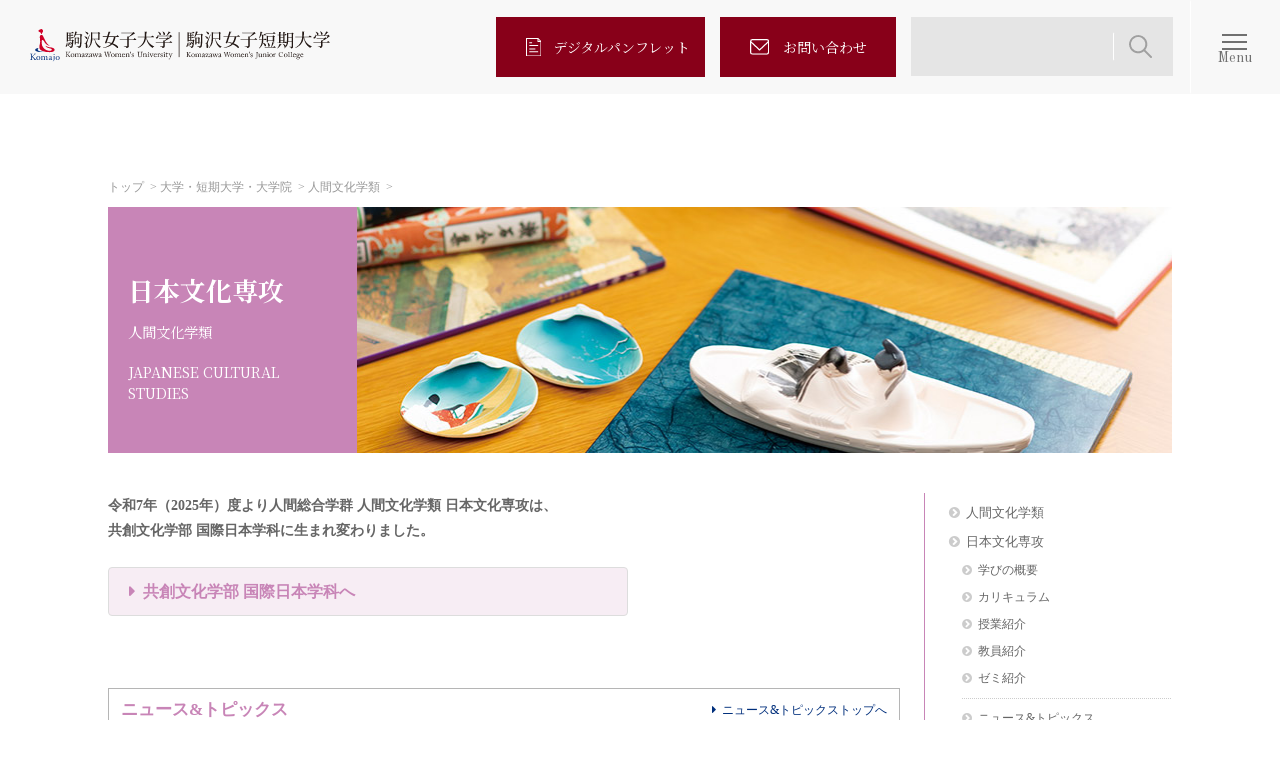

--- FILE ---
content_type: text/html; charset=UTF-8
request_url: https://www.komajo.ac.jp/uni/faculty/c_humanculture/c_hc_japanese/index.html
body_size: 88518
content:
<!DOCTYPE html>
<!--[if lt IE 7 ]><html class="ie ie6" lang="ja"><![endif]-->
<!--[if IE 7 ]><html class="ie ie7" lang="ja"><![endif]-->
<!--[if IE 8 ]><html class="ie ie8" lang="ja"><![endif]-->
<!--[if (gte IE 9)|!(IE)]><!--><html lang="ja"><!--<![endif]-->
<head>
	<meta charset="utf-8">
	<meta http-equiv="X-UA-Compatible" content="IE=edge">
	<meta name="description" content="人間総合学群人間文化学類日本文化専攻のトップページです。本専攻は、日本の文化・歴史・文学・言語などの各領域にわたる広範な専門知識を修得するとともに、現代社会で活躍するための実践的な能力を身につけ、真摯に学び、誠実に行動できる自立した社会人を育成します。このページでは、日本文化専攻について、ご紹介します。">
	<meta name="keywords" content="日本文化,日本文化学科,文学,語学,日本史,日本文学,日本語,文化論,仏教学,考古学,現代日本">
    <meta property="og:title" content="日本文化専攻｜人間文化学類｜大学・短期大学・大学院｜駒沢女子大学・駒沢女子短期大学">
    <meta property="og:description" content="人間総合学群人間文化学類日本文化専攻のトップページです。本専攻は、日本の文化・歴史・文学・言語などの各領域にわたる広範な専門知識を修得するとともに、現代社会で活躍するための実践的な能力を身につけ、真摯に学び、誠実に行動できる自立した社会人を育成します。このページでは、日本文化専攻について、ご紹介します。">
    <meta property="og:type" content="article">
    <meta property="og:url" content="https://www.komajo.ac.jp/uni/faculty/c_humanculture/c_hc_japanese/index.html">
    <meta property="og:image" content="https://www.komajo.ac.jp/ogp/komajo_uni_ogp.jpg">
    <meta property="og:site_name" content="駒沢女子大学・駒沢女子短期大学">
    <meta property="og:locale" content="ja_JP">
    <meta name="twitter:card" content="summary">
	<title>日本文化専攻｜人間文化学類｜大学・短期大学・大学院｜駒沢女子大学・駒沢女子短期大学</title>
	<link rel="stylesheet" media="all" href="/uni/common/css/import_base.css">
		<!--pc or sp-->
	<meta name="viewport" content="width=device-width, initial-scale=1.0, user-scalable=no">
	<link rel="stylesheet" media="all" href="/uni/common/css/import_sp.css">
	<script src="/uni/common/js/tagmanager_head.js" type="text/javascript"></script>
<link rel="shortcut icon" href="/uni/common/images/favicon.ico" type="image/vnd.microsoft.icon">
<link rel="icon" href="/uni/common/images/favicon.ico" type="image/vnd.microsoft.icon">
<link rel="apple-touch-icon" sizes="152x152" href="/uni/common/images/apple-touch-icon.png">	<link rel="stylesheet" media="all" href="/uni/common/css/import_plugins.css">
	<link rel="stylesheet" media="all" href="/uni/common/css/komajo_uni_11_c_humanculture.css">
</head>
<body>
	<header role="banner"><div class="flex align-center header_bg">
	<div class="header_area_wrap">
	  <nav class="g-nav space-between gap_100">
		<div class="nav_header_logo">
		  <a href="/uni/index.html" title="駒沢女子大学・短期大学"><img src="/uni/images/index_2401/top/header_logo.svg" alt="駒沢女子大学・短期大学"></a>
		</div>
		<div class="header_right">
		  <div class="sp-none-h">
			<div class="header_link">
			  <ul class="header_nav">
				<li><a href="https://www.d-pam.com/komajo/2514727/index.html?tm=1" title="デジタルパンフレット"><img src="/uni/images/index_2401/top/header_nav_icon1.svg" alt="デジタルパンフレット">&nbsp;&nbsp;&nbsp;&nbsp;&nbsp;&nbsp;<span style="">デジタルパンフレット</span></a></li>
				<li><a href="/uni/inquiry.html" title="お問い合わせ"><img src="/uni/images/index_2401/top/header_nav_icon2.svg" alt="お問い合わせ"><span>お問い合わせ</span></a></li>
			  </ul>

			  <div class="uni_search" style="white-space:nowrap;padding:0px;"><span id="google-search"><span id="cse-search-form"><script>
				(function() {
				  var cx = '012829218919581072989:xy6pqvnbqac';
				  var gcse = document.createElement('script');
				  gcse.type = 'text/javascript';
				  gcse.async = true;
				  gcse.src = 'https://cse.google.com/cse.js?cx=' + cx;
				  var s = document.getElementsByTagName('script')[0];
				  s.parentNode.insertBefore(gcse, s);
				})();
			  </script><gcse:searchbox-only></gcse:searchbox-only></span></span><!--<img src="/uni/images/index_2401/top/header_search.png" width="205" height="21" alt="検索" />-->
			  </div>

			</div>
		  </div>
		</div>
	  </nav>
	</div>
	<div class="modal_box">
	  <button class="modalbtn" id="hamburger-menu">
		<div class="hamburger" id="hamburger-icon">
		  <span></span>
		  <span></span>
		  <span></span>
		</div>
		<span class="hamburger_text">Menu</span>
	  </button>
	  <div class="modalnav">
		<div class="nav_head">
		  <!-- <h1><a href=""><img src="" srcset=".png 1x, @2x.png 2x" alt="ロゴ"></a></h1> -->
		</div>

		<nav>
		  <div class="innav_wrap">
			<div class="sp-only-nav">

			  <div class="uni_search" style="white-space:nowrap;padding:0px;"><span id="google-search"><span id="cse-search-form"><script>
				(function() {
				  var cx = '012829218919581072989:xy6pqvnbqac';
				  var gcse = document.createElement('script');
				  gcse.type = 'text/javascript';
				  gcse.async = true;
				  gcse.src = 'https://cse.google.com/cse.js?cx=' + cx;
				  var s = document.getElementsByTagName('script')[0];
				  s.parentNode.insertBefore(gcse, s);
				})();
			  </script><gcse:searchbox-only></gcse:searchbox-only></span></span><!--<img src="/uni/images/index_2401/top/header_search.png" width="205" height="21" alt="検索" />-->
			  </div>
			  
			</div>
			<div class="innav_top">
			  <ul class="innav_link flex wrap space-between">
				<li><a href="/uni/guidance/index.html" title="本学の特長">本学の特長</a></li>
				<li><a href="/uni/faculty/index.html" title="大学・短期大学・大学院">大学・短期大学・大学院</a></li>
				<li><a href="/uni/campuslife/index.html" title="キャンパスライフ">キャンパスライフ</a></li>
				<li><a href="/uni/opencampus/index.html" title="オープンキャンパス">オープンキャンパス</a></li>
				<li><a href="/uni/admission/index.html" title="入学者選抜情報">入学者選抜情報</a></li>
				<li><a href="/uni/recruit/index.html" title="就職支援">就職支援</a></li>
				<li><a href="/uni/contributions/index.html" title="社会・地域貢献">社会・地域貢献</a></li>
			  </ul>
			</div>

			<div class="innav_bt">
			  <ul class="innav_link_bt flex wrap space-between">
				<li><a href="/uni/examination/index.html" title="受験生の方へ">受験生の方へ</a></li>
				<li><a href="/uni/students/index.html" title="在学生の方へ">在学生の方へ</a></li>
				<li><a href="/uni/og/index.html" title="卒業生の方へ">卒業生の方へ</a></li>
				<li><a href="/uni/parents/index.html" title="保護者・ご父母の方へ">保護者・ご父母の方へ</a></li>
				<li><a href="/uni/visitor/index.html" title="一般の方へ">一般の方へ</a></li>
			  </ul>
			</div>

			<div class="flex align-center nav_wrap_bottom">
			  <div class="flex nav_bottom_gap">
				<div class="nav_bottom">
					<a href="/uni/access/index.html" class="flex align-center" title="アクセス">
					  <img src="/uni/images/index_2401/top/footer-map-arrow.svg" alt="">
					  <div class="arrow_text_nav">アクセス</div>
					</a>
				</div>
				<div class="nav_bottom">
					<a href="/uni/sitemap.html" class="flex align-center" title="サイトマップ">
					  <img src="/uni/images/index_2401/top/footer-map-arrow.svg" alt="">
					  <div class="arrow_text_nav">サイトマップ</div>
					</a>
				</div>
			  </div>
			  <div class="nav_link flex justify-end">
				<a href="https://infok.komajo.ac.jp/uprx/"  title="在学生・教職員専用  KOMAJO ポータル">
				  <div class="nav_link_t">在学生・教職員専用  KOMAJO ポータル</div>
				</a>
			  </div>
			</div>
			<a href="#" title="PC版サイトを見る" id="komajo-uni-view-mode-on" class="n-only-sp"><img src="/uni/images/index_2401/top/footer-map-arrow.svg" alt=""><span>PC版サイトを見る</span></a>
			<a href="#" title="スマホ版サイトを見る" id="komajo-uni-view-mode-off"><img src="/uni/images/index_2401/top/footer-map-arrow.svg" alt=""><span>スマホ版サイトを見る</span></a>
			<div class="flex icon_sns_nav">
			  <a href="/uni/examination/line_friend.html" title="LINEで友だち追加"><img src="/uni/images/index_2401/top/nav_icon_line.svg" alt="LINEで友だち追加"></a>
			  <a href="https://twitter.com/komazawawomens" target="_blank" title="twitter"><img src="/uni/images/index_2401/top/nav_icon_X.svg" alt="twitter"></a>
			</div>
		  </div>
		</nav>
	  </div>
	</div>
  </div>

</header>
	<nav role="navigation">
	</nav>
	<div class="contents wrap">
		<ul class="breadcrumb">
			<li><a href="../../../index.html" title="トップ">トップ</a></li>
			<li><a href="../../index.html" title="大学・短期大学・大学院">大学・短期大学・大学院</a></li>
			<li><a href="../index.html" title="人間文化学類">人間文化学類</a></li>
		</ul>

		<h1 class="faculty">日本文化専攻<br class="pc" /><small class="ttl_department">人間文化学類</small><small>JAPANESE CULTURAL <br class="pc" />STUDIES</small><img src="images/index/1.jpg" width="815" height="246" alt="日本文化専攻" class="pc" /><img src="images/index/1sp.jpg" width="640" height="320" alt="日本文化専攻" class="sp" /></h1>
		    
		<main role="main">
		<p><strong>令和7年（2025年）度より人間総合学群 人間文化学類 日本文化専攻は、<br />
				共創文化学部 国際日本学科に生まれ変わりました。</strong></p>
		<p><buttun class="link_btn_l" style="text-align:left;"><a href="/uni/faculty/d_globaljapanese/index.html" class="link">共創文化学部 国際日本学科へ</a></buttun></p>
		  <h2>ニュース&amp;トピックス<span class="link"><a href="../../../window/c_hc_japanese" title="ニュース&amp;トピックストップへ" class="link">ニュース&amp;トピックストップへ</a></span></h2>
			<!--p>ニュース&amp;トピックスでは、「トピックス」「学生の声」「教員エッセイ」について紹介しています。</p-->
			<div class="wrap" style="margin-bottom:48px;">
				<div class="column6 column-end">
					<div class="column-border top-news">
						<ul class="link-windows-list">

							<li><a href="https://www.komajo.ac.jp/uni/news_uni/news_uni_24028.html" class=""><small>2024/10/03　ニュース・活動報告</small><br />国際協力実習＠モンゴル</a></li>


							<li><a href="https://www.komajo.ac.jp/uni/window/c_hc_japanese/c_hc_japanese_topics_24003.html" class=""><small>2024/08/09　ニュース・活動報告</small><br />「教職OG講演会」レポート</a></li>


							<li><a href="https://www.komajo.ac.jp/uni/window/c_hc_japanese/c_hc_japanese_topics_23012.html" class=""><small>2023/12/14　ニュース・活動報告</small><br />「教育実習報告会」</a></li>


							<li><a href="https://www.komajo.ac.jp/uni/window/c_hc_japanese/c_hc_japanese_topics_23011.html" class=""><small>2023/12/05　ニュース・活動報告</small><br />12月9日（土）オープンキャンパス体験授業案内　昔話『かちかち山』を “日本文化の視点”で読み解こう</a></li>


							<li><a href="/uni/news_uni/news_uni_23024.html" class=""><small>2023/11/22　ニュース・活動報告</small><br />メイクアップセミナー：世界レベルの仕事に触れる</a></li>

						</ul>
					</div>
				</div>
			</div>
			
      <div class="wrap">
        <div class="column4">
          <h2 class="type1" style="padding-left:0px;text-align:left;">日本の文化の特徴を自ら発見し、その魅力を世界に発信します</h2>
          <p>もし「日本の文化の特徴とは？」と質問されたら、あなたはどのように答えるでしょうか。<br>
日本には四季折々の自然環境の中ではぐくまれた、現代につながる長い伝統と文化があります。<br>
そうした日本の文化の特徴を正しく理解するためには、日本列島で暮らしてきた人々の営みを、歴史学・民俗学・文学・言語学といったさまざまな学問の視点から、根拠を持って正しく考察する力が必要です。<br>
日本文化専攻では、こうした多彩な学問分野の研究方法を修得して、「日本の文化の特徴とは？」に対する答えを自ら発見し、日本の文化の魅力を世界に発信できる人材の育成を目指します。</p>
        </div>
        <div class="column2 column-end">
          <ul class="photo-caption">
            <li><img src="images/index/5.jpg" width="248" height="186" alt="" /></li>
          </ul>
        </div>
      </div>
  
			<h2>学びの概要<span class="link"><a href="feature.html" title="学びの概要へ" class="link">学びの概要へ</a></span></h2>
			<div class="wrap">
				<div class="column2">
					<h4 class="faculty"><span>1</span>「文化力」と「言語力」を<br class="pc">養成し、人間性や社会性を<br class="pc">身につける</h4>
        </div>
				<div class="column4 column-end">
					<p>日本の文化の特徴を発見・発信するために必要な力として、日本文化専攻では「文化力」と「言語力」の養成を重視しています。「文化力」とは、日本の文化に関する信憑性の高い情報を適切に収集・理解し、自分の考えを論理的に構築する力、「言語力」とは、自分が考えた日本の文化の特徴や魅力を、口頭や文章を通して他者に正しく伝達する力のことです。</p>
				</div>
			</div>
			<div class="wrap">
				<div class="column2">
					<h4 class="faculty"><span>2</span>歴史と言語を主幹科目に、<br class="pc">多彩な学問分野の専門性を<br class="pc">身につける</h4>
        </div>
				<div class="column4 column-end">
					<p>さまざまな学問分野の専門性を身につけるため、日本文化専攻の主幹科目の中に、地域文化概論・日本文化史・歴史資料論・歴史考古学・歴史地理学などからなる「歴史の分野」、古典文学概論・近代文学概論・日本語学・日本文学史などからなる「言語の分野」、日本の文化財・仏教文学などからなる「応用の分野」を設け、学問分野の基礎をしっかり固めます。</p>
				</div>
			</div>
			<div class="wrap">
				<div class="column2">
					<h4 class="faculty"><span>3</span>興味のあるテーマを<br class="pc">主体的に追究し、<br class="pc">判断力や実践力を身につける</h4>
        </div>
				<div class="column4 column-end">
					<p>3・4年次には、歴史・民俗・文学・言語などの中から、自分が関心のある分野の日本文化ゼミに所属して、日本の文化を主体的に考察します。ゼミでは自分がもっとも興味のある研究テーマを設定し、根拠となる資料の読解や自分の考えを発表することにより研究を深め、判断力や実践力を身につけます。卒業時には2年間の研究成果をゼミ論文としてまとめます。</p>
				</div>
			</div>

			<div class="column-border wrap">
				<h3>「日本の文化と歴史」と「日本語表現」「日本語表現の実践」</h3>
                 <h2 class="type1" style="padding-left:0px;text-align:left;">「文化力」と「言語力」を鍛える</h2>
				<div class="column4">
					<p>「文化力」と「言語力」を養成するために、日本文化専攻では「日本の文化と歴史」および「日本語表現」「日本語表現の実践」を、2・3年次に必修の基礎科目としています。「日本の文化と歴史」では、人生で一度は経験のある年中行事や、自分にゆかりのある地域の祭りといった身近な素材を調べたり、国内外の文化人が日本の文化を論じた名著を読んだりしたうえで、グループ発表や論文集の作成に取り組み、日本の文化の特徴を主体的に考察します。「日本語表現」「日本語表現の実践」では、発表・ディスカッションや論文指導によって、口頭および文章による表現力を磨き、自分が発見した日本の文化の魅力をわかりやすく発信できる能力を身につけます。</p>
				</div>
				<ul class="photo-caption column2 column-end">
					<li><img src="images/index/6.jpg" width="248" height="186" alt="" /></li>
				</ul>
			</div>
    
    
    
			<div class="wrap faculty-pickup" style="margin-top:48px;">
				<div class="column2">
					<div class="column-border">
						<a href="../../../window/c_hc_japanese" title="ニュース&amp;トピックス">
							<img src="images/index/2.jpg" width="248" height="248" alt="ニュース&amp;トピックス" class="pc" />
							<img src="images/index/sp2.jpg" width="248" height="248" alt="ニュース&amp;トピックス" class="sp" />
							<span>
								<h4>ニュース&amp;トピックス<strong style="font-size:0.7em; margin-left:1em;" class="attention">随時更新中</strong></h4>
								<p>日本文化専攻の新着ニュース、トピックスが掲載されています</p>
							</span>
						</a>
					</div>
				</div>
				<div class="column2">
					<div class="column-border">
						<a href="curriculum.html" title="カリキュラム">
							<img src="images/index/3.jpg" width="248" height="248" alt="カリキュラム" class="pc" />
							<img src="images/index/sp3.jpg" width="248" height="248" alt="カリキュラム" class="sp" />
							<span>
							<h4>カリキュラム</h4>
							<p>日本文化専攻のカリキュラムをご紹介します</p>
							</span>
						</a>
					</div>
				</div>
				<div class="column2 column-end">
					<div class="column-border">
						<a href="instructor.html" title="教員紹介">
							<img src="images/index/4.jpg" width="248" height="248" alt="教員紹介" class="pc" />
							<img src="images/index/sp4.jpg" width="248" height="248" alt="教員紹介" class="sp" />
							<span>
							<h4>教員紹介</h4>
							<p>日本文化専攻の教員をご紹介します</p>
							</span>
						</a>
					</div>
				</div>
			</div>

			<div class="pc">
			<div class="wrap">
				<div class="column6">
					<div class="column-border" style="background-color:#fafafa;">
						<div class="wrap">
							<div class="column6" style="width:100%;">
								<h4 style="color:#666;border-bottom:dotted 1px #eee;margin-bottom:6px;padding-bottom:6px;"><a href="/uni/faculty/human.html" class="link">大学人間総合学群</a></h4>
								<ul class="link-index" style="font-size:0.9em;margin-bottom:0px;">
									<li><a href="/uni/faculty/c_humanculture/index.html" title="人間文化学類" class="link">人間文化学類</a></li>
									<ul>
										<li><a href="/uni/faculty/c_humanculture/c_hc_japanese/index.html" title="日本文化専攻">日本文化専攻</a></li>
										<li><a href="/uni/faculty/c_humanculture/c_hc_humanrelations/index.html" title="人間関係専攻">人間関係専攻</a></li>
										<li><a href="/uni/faculty/c_humanculture/c_hc_english/index.html" title="英語コミュニケーション専攻">英語コミュニケーション専攻</a></li>
									</ul>
								</ul>
								<ul class="link-index" style="font-size:0.9em;margin-bottom:0px;">
									<li><a href="/uni/faculty/c_tourism/index.html" title="観光文化学類" class="link">観光文化学類</a></li>
									<li><a href="/uni/faculty/c_psychology/index.html" title="心理学類" class="link">心理学類</a></li>
									<li><a href="/uni/faculty/c_living/index.html" title="住空間デザイン学類" class="link">住空間デザイン学類</a></li>
								</ul>
							</div>
						</div>
					</div>
				</div>
			</div>
			</div>
		</main>
		<aside role="complementary">
						<ul class="category-menu">
				<li><a href="/uni/faculty/c_humanculture/index.html" title="人間文化学類：トップ">人間文化学類</a></li>
					<li><a href="/uni/faculty/c_humanculture/c_hc_japanese/index.html" title="日本文化専攻">日本文化専攻</a></li>
						<ul>
							<li><a href="/uni/faculty/c_humanculture/c_hc_japanese/feature.html" title="学びの概要">学びの概要</a></li>
							<li><a href="/uni/faculty/c_humanculture/c_hc_japanese/curriculum.html" title="カリキュラム">カリキュラム</a></li>
							<li><a href="/uni/faculty/c_humanculture/c_hc_japanese/class.html" title="授業紹介">授業紹介</a></li>
							<li><a href="/uni/faculty/c_humanculture/c_hc_japanese/instructor.html" title="教員紹介">教員紹介</a></li>
					    	<li><a href="/uni/faculty/c_humanculture/c_hc_japanese/
seminar.html" title="ゼミ紹介">ゼミ紹介</a></li>
							<li class="windows"><a href="/uni/window/c_hc_japanese/index.html" title="ニュース&amp;トピックス">ニュース&amp;トピックス</a></li>
								<ul>
									<li><a href="/c_hc_japanese/category/c_hc_japanese_topics" title="ニュース・活動報告">ニュース・活動報告</a></li>
									<!--li><a href="/c_hc_japanese/category/c_hc_japanese_voice" title="学生の声">学生の声</a></li-->
									<li><a href="/c_hc_japanese/category/c_hc_japanese_essay" title="日本文化エッセー">日本文化エッセー</a></li>
								</ul>
							<li class="windows active"><a href="#" title="ニュース&amp;トピックス：アーカイブ">ニュース&amp;トピックス：アーカイブ</a></li>
								<ul>
										<li><a href='https://www.komajo.ac.jp/uni/window/c_hc_japanese/2024'>2024年</a>&nbsp;(2)</li>
	<li><a href='https://www.komajo.ac.jp/uni/window/c_hc_japanese/2023'>2023年</a>&nbsp;(17)</li>
	<li><a href='https://www.komajo.ac.jp/uni/window/c_hc_japanese/2022'>2022年</a>&nbsp;(23)</li>
	<li><a href='https://www.komajo.ac.jp/uni/window/c_hc_japanese/2021'>2021年</a>&nbsp;(13)</li>
	<li><a href='https://www.komajo.ac.jp/uni/window/c_hc_japanese/2020'>2020年</a>&nbsp;(2)</li>
	<li><a href='https://www.komajo.ac.jp/uni/window/c_hc_japanese/2019'>2019年</a>&nbsp;(9)</li>
	<li><a href='https://www.komajo.ac.jp/uni/window/c_hc_japanese/2018'>2018年</a>&nbsp;(2)</li>
	<li><a href='https://www.komajo.ac.jp/uni/window/c_hc_japanese/2017'>2017年</a>&nbsp;(1)</li>
								</ul>
						</ul>
					<li><a href="/uni/faculty/c_humanculture/c_hc_humanrelations/index.html" title="人間関係専攻">人間関係専攻</a></li>
					<li><a href="/uni/faculty/c_humanculture/c_hc_english/index.html" title="英語コミュニケーション専攻">英語コミュニケーション専攻</a></li>
			</ul>
		</aside>
			<div class="sp">
			<div class="wrap">
				<div class="column6">
					<div class="column-border" style="background-color:#fafafa;">
						<div class="wrap">
							<div class="column6" style="width:100%;">
								<h4 style="color:#666;border-bottom:dotted 1px #eee;margin-bottom:6px;padding-bottom:6px;"><a href="/uni/faculty/human.html" class="link">大学人間総合学群</a></h4>
								<ul class="link-index" style="font-size:0.9em;margin-bottom:0px;">
									<li><a href="/uni/faculty/c_humanculture/index.html" title="人間文化学類" class="link">人間文化学類</a></li>
									<ul>
										<li><a href="/uni/faculty/c_humanculture/c_hc_japanese/index.html" title="日本文化専攻">日本文化専攻</a></li>
										<li><a href="/uni/faculty/c_humanculture/c_hc_humanrelations/index.html" title="人間関係専攻">人間関係専攻</a></li>
										<li><a href="/uni/faculty/c_humanculture/c_hc_english/index.html" title="英語コミュニケーション専攻">英語コミュニケーション専攻</a></li>
									</ul>
								</ul>
								<ul class="link-index" style="font-size:0.9em;margin-bottom:0px;">
									<li><a href="/uni/faculty/c_tourism/index.html" title="観光文化学類" class="link">観光文化学類</a></li>
									<li><a href="/uni/faculty/c_psychology/index.html" title="心理学類" class="link">心理学類</a></li>
									<li><a href="/uni/faculty/c_living/index.html" title="住空間デザイン学類" class="link">住空間デザイン学類</a></li>
								</ul>
							</div>
						</div>
					</div>
				</div>
			</div>
			</div>
	</div>

	<footer role="contentinfo"><div class="footer_map">
	<div class="inner_in">
		<div class="flex footer_map_wrap">
			<div class="map_left">
				<img class="footer_map_logo" src="/uni/images/index_2401/top/header_logo.svg" alt="ロゴ">
				<div class="footer_font_a">〒206-8511 東京都稲城市坂浜238番地</div>
				<div class="flex tell">
					<div><span>Tel</span>042-350-7111</div>
					<div><span>Fax</span>042-350-7112</div>
				</div>
				<div class="footer_map_text_wrap">
					<div class="footer_map_text_flex">
						<div class="footer_map_text flex">
							<a href="/uni/examination/index.html" class="arrow_text" title="受験生の方へ">
								<img src="/uni/images/index_2401/top/footer-map-arrow.svg" alt="">
								<div class="arrow_text_t">受験生の方へ</div>
							</a>
							<a href="/uni/students/index.html" class="arrow_text footer_map_text_r" title="在学生の方へ">
								<img src="/uni/images/index_2401/top/footer-map-arrow.svg" alt="">
								<div class="arrow_text_t">在学生の方へ</div>
							</a>
						</div>
						<div class="footer_map_text flex">
							<a href="/uni/og/index.html" class="arrow_text" title="卒業生の方へ">
								<img src="/uni/images/index_2401/top/footer-map-arrow.svg" alt="">
								<div class="arrow_text_t">卒業生の方へ</div>
							</a>
							<a href="/uni/visitor/index.html" class="arrow_text footer_map_text_r" title="一般の方へ">
								<img src="/uni/images/index_2401/top/footer-map-arrow.svg" alt="">
								<div class="arrow_text_t">一般の方へ</div>
							</a>
						</div>
						<a href="/uni/parents/index.html" class="arrow_text_w" title="保護者・ご父母の方へ">
							<img src="/uni/images/index_2401/top/footer-map-arrow.svg" alt="">
							<div class="arrow_text_t">保護者・ご父母の方へ</div>
						</a>
					</div>
				</div>
				<div class="flex icon_sns">
					<a href="/uni/examination/line_friend.html" title="LINEで友だち追加"><img src="/uni/images/index_2401/top/icon_line.svg" alt=""></a>
					<a href="https://twitter.com/komazawawomens" title="X（旧Twitter）" target="_blank"><img src="/uni/images/index_2401/top/icon_X.svg" alt=""></a>
				</div>
			</div>

			<div class="map_wrap">
				<div class="new_map">
					<iframe src="https://www.google.com/maps/embed?pb=!1m14!1m8!1m3!1d12971.986063409493!2d139.493854!3d35.6278124!3m2!1i1024!2i768!4f13.1!3m3!1m2!1s0x6018fae6bf152f5d%3A0xacb2d481c39e737e!2z6aeS5rKi5aWz5a2Q5aSn5a2m!5e0!3m2!1sja!2sjp!4v1700010784466!5m2!1sja!2sjp" style="border:0;" allowfullscreen="" loading="lazy" referrerpolicy="no-referrer-when-downgrade"></iframe>
				</div>
			</div>
			<div class="icon_sns-sp">
				<div class="flex gap_10">
					<a href="/uni/examination/line_friend.html" title="LINEで友だち追加"><img src="/uni/images/index_2401/top/nav_icon_line.svg" alt=""></a>
					<a href="https://twitter.com/komazawawomens" title="twitter"><img src="/uni/images/index_2401/top/nav_icon_X.svg" alt=""></a>
				</div>
			</div>
		</div>
	</div>
</div>

	<div class="footer_top">
	  <div class="inner_in">
		<div class="accordion">
		  <div class="accordion_flex">
			<!-- 本学の特長 -->
			<div class="accordion_container">
			  <div class="accordion_title js-accordion_title">本学の特長
				<div class="icon_wrap"><i class="icon"></i></div>
			  </div>
			  <div class="accordion_inner js-accordion_inner footer-m-top20">
				<div class="ac_inner_wraper">
					<div class="flex wrap ac_inner_text_sp">
						<!--li class="ac_inner_text_go">
							<a href="/uni/guidance/message.html" class="ac_inner_text ac_inner_text_break" title="学長メッセージ">
								<img src="/uni/images/index_2401/top/footer_accordion_icon_arrow.svg" alt="">
								<div class="txt_a_ac">学長メッセージ</div>
							</a>
						</li-->
						<li class="ac_inner_text_go">
							<a href="/uni/kouhyou/index.html" class="ac_inner_text ac_inner_text_break" title="教育情報の公表">
								<img src="/uni/images/index_2401/top/footer_accordion_icon_arrow.svg" alt="">
								<div class="txt_a_ac">教育情報の公表</div>
							</a>
						</li>
						<li class="ac_inner_text_go">
							<a href="/data/index.html" class="ac_inner_text ac_inner_text_break" title="学校法人駒澤学園の情報公開">
								<img src="/uni/images/index_2401/top/footer_accordion_icon_arrow.svg" alt="">
								<div class="txt_a_ac icon_add_link">学校法人駒澤学園の情報公開</div>
							</a>
						</li>
						<li class="ac_inner_text_go">
							<a href="/uni/guidance/study-guide.html" class="ac_inner_text ac_inner_text_break" title="履修ガイド">
								<img src="/uni/images/index_2401/top/footer_accordion_icon_arrow.svg" alt="">
								<div class="txt_a_ac">履修ガイド</div>
							</a>
						</li>
					</div>

				  <div class="ac_inner_subtext">建学の精神と伝統</div>
				  <div class="flex ac_inner_text_sp">
					<div class="ac_inner_text_left">
					  <a href="/uni/guidance/spirit.html" class="ac_inner_text" title="建学の精神と教育の理念">
						<img src="/uni/images/index_2401/top/footer_accordion_icon_arrow.svg" alt="">
						<div class="txt_a_ac">建学の精神と教育の理念</div>
					  </a>
					</div>
					<div class="ac_inner_text_right">
					  <a href="/uni/guidance/komajo-history.html" class="ac_inner_text" title="沿革">
						<img src="/uni/images/index_2401/top/footer_accordion_icon_arrow.svg" alt="">
						<div class="txt_a_ac">沿革</div>
					  </a>
					</div>
				  </div>
				  <div>
					<a href="/aboutus/emblem.html" class="ac_inner_text ac_inner_text_break" title="学園章・コミュニケーションマーク">
					  <img src="/uni/images/index_2401/top/footer_accordion_icon_arrow.svg" alt="">
					  <div class="txt_a_ac icon_add_link">学園章・コミュニケーションマーク</div>
					</a>
				  </div>
				  <div class="ac_inner_text_left">
					<a href="/aboutus/song.html" class="ac_inner_text" title="校歌">
					  <img src="/uni/images/index_2401/top/footer_accordion_icon_arrow.svg" alt="">
					  <div class="txt_a_ac icon_add_link">校歌</div>
					</a>
				  </div>
				  <div class="ac_inner_subtext">教育研究上の基本組織</div>
				  <div class="ac_inner_text_left">
					<a href="/uni/guidance/pdf/organization.pdf" class="ac_inner_text" title="組織図">
					  <img src="/uni/images/index_2401/top/footer_accordion_icon_arrow.svg" alt="">
					  <div class="txt_a_ac icon_add">組織図</div>
					</a>
				  </div>

				  <div class="ac_inner_subtext">教育研究上の目的・方針</div>
				  <div class="flex ac_inner_text_sp">
					<div class="ac_inner_text_left">
					  <a href="/uni/guidance/mission.html" class="ac_inner_text" title="教育研究上の目的">
						<img src="/uni/images/index_2401/top/footer_accordion_icon_arrow.svg" alt="">
						<div class="txt_a_ac">教育研究上の目的</div>
					  </a>
					</div>
					<div class="ac_inner_text_right">
					  <a href="/uni/guidance/diploma-policy.html" class="ac_inner_text ac_inner_text_break" title="ディプロマ・ポリシー">
						<img src="/uni/images/index_2401/top/footer_accordion_icon_arrow.svg" alt="">
						<div class="txt_a_ac">ディプロマ・ポリシー</div>
					  </a>
					</div>
				  </div>
				  <div class="flex ac_inner_text_sp">
					<div class="ac_inner_text_left">
					  <a href="/uni/guidance/curriculum-policy.html" class="ac_inner_text ac_inner_text_break" title="カリキュラム・ポリシー">
						<img src="/uni/images/index_2401/top/footer_accordion_icon_arrow.svg" alt="">
						<div class="txt_a_ac">カリキュラム・ポリシー</div>
					  </a>
					</div>
					<div class="ac_inner_text_right">
					  <a href="/uni/guidance/admission-policy.html" class="ac_inner_text ac_inner_text_break" title="アドミッション・ポリシー">
						<img src="/uni/images/index_2401/top/footer_accordion_icon_arrow.svg" alt="">
						<div class="txt_a_ac">アドミッション・ポリシー</div>
					  </a>
					</div>
				  </div>
				  <div class="ac_inner_text_left">
					<a href="/uni/guidance/assessment-policy.html" class="ac_inner_text ac_inner_text_break" title="アセスメント・ポリシー">
					  <img src="/uni/images/index_2401/top/footer_accordion_icon_arrow.svg" alt="">
					  <div class="txt_a_ac">アセスメント・ポリシー</div>
					</a>
				  </div>

				  <div class="ac_inner_subtext">教育の実践</div>
				  <div class="flex ac_inner_text_sp">
					<div class="ac_inner_text_left">
					  <a href="/uni/guidance/education.html" class="ac_inner_text" title="自校教育">
						<img src="/uni/images/index_2401/top/footer_accordion_icon_arrow.svg" alt="">
						<div class="txt_a_ac">自校教育</div>
					  </a>
					</div>
					<div class="ac_inner_text_right">
					  <a href="/uni/tailormade/index.html" class="ac_inner_text ac_inner_text_break" title="テーラーメイド教育">
						<img src="/uni/images/index_2401/top/footer_accordion_icon_arrow.svg" alt="">
						<div class="txt_a_ac">テーラーメイド教育</div>
					  </a>
					</div>
				  </div>

				  <div class="ac_inner_subtext">本学の取り組み</div>
				  <div class="flex ac_inner_text_sp">
					<div class="ac_inner_text_left">
					  <a href="/management/index.html" class="ac_inner_text" title="公的研究費の運営・管理">
						<img src="/uni/images/index_2401/top/footer_accordion_icon_arrow.svg" alt="">
						<div class="txt_a_ac icon_add_link">公的研究費の運営・管理</div>
					  </a>
					</div>
					<div class="ac_inner_text_right">
					  <a href="/uni/guidance/kenkyurinri.html" class="ac_inner_text ac_inner_text_break" title="研究倫理等について">
						<img src="/uni/images/index_2401/top/footer_accordion_icon_arrow.svg" alt="">
						<div class="txt_a_ac">研究倫理等について</div>
					  </a>
					</div>
				  </div>
				  <div class="flex ac_inner_text_sp">
					<div class="ac_inner_text_left">
					  <a href="/privacypolicy/index.html" class="ac_inner_text ac_inner_text_break" title="プライバシーポリシー">
						<img src="/uni/images/index_2401/top/footer_accordion_icon_arrow.svg" alt="">
						<div class="txt_a_ac icon_add_link">プライバシーポリシー</div>
					  </a>
					</div>
					<div class="ac_inner_text_right">
					  <a href="/securitypolicy/index.html" class="ac_inner_text ac_inner_text_break" title="情報セキュリティーポリシー">
						<img src="/uni/images/index_2401/top/footer_accordion_icon_arrow.svg" alt="">
						<div class="txt_a_ac icon_add_link">情報セキュリティーポリシー</div>
					  </a>
					</div>
				  </div>
				  <div class="flex ac_inner_text_sp">
					<div class="ac_inner_text_left">
					  <a href="/uni/guidance/aggregate.html" class="ac_inner_text ac_inner_text_break" title="授業評価アンケート集計結果">
						<img src="/uni/images/index_2401/top/footer_accordion_icon_arrow.svg" alt="">
						<div class="txt_a_ac">授業評価アンケート集計結果</div>
					  </a>
					</div>
					<div class="ac_inner_text_right">
					  <a href="/uni/guidance/survey.html" class="ac_inner_text ac_inner_text_break" title="卒業年次アンケート">
						<img src="/uni/images/index_2401/top/footer_accordion_icon_arrow.svg" alt="">
						<div class="txt_a_ac">卒業年次アンケート</div>
					  </a>
					</div>
				  </div>
				  <div class="flex ac_inner_text_sp">
					<div class="ac_inner_text_left">
					  <a href="/uni/guidance/generative-ai.html" class="ac_inner_text ac_inner_text_break" title="本学における生成AI利活用に関する基本方針">
						<img src="/uni/images/index_2401/top/footer_accordion_icon_arrow.svg" alt="">
						<div class="txt_a_ac">本学における生成AI利活用に関する基本方針</div>
					  </a>
					</div>
                      
				  </div>

				  <div class="ac_inner_subtext">自己点検および認証評価</div>
				  <div class="flex ac_inner_text_sp">
					<div class="ac_inner_text_left">
					  <a href="/uni/guidance/characteristic/ninshohyoka.html" class="ac_inner_text" title="大学">
						<img src="/uni/images/index_2401/top/footer_accordion_icon_arrow.svg" alt="">
						<div class="txt_a_ac">大学</div>
					  </a>
					</div>
					<div class="ac_inner_text_right">
					  <a href="/uni/guidance/characteristic/daisanshahyoka.html" class="ac_inner_text ac_inner_text_break" title="短期大学">
						<img src="/uni/images/index_2401/top/footer_accordion_icon_arrow.svg" alt="">
						<div class="txt_a_ac">短期大学</div>
					  </a>
					</div>
				  </div>

				  <div class="ac_inner_subtext">内部質保証の方針</div>
				  <a href="/uni/guidance/evaluation.html" class="ac_inner_text ac_inner_text_break" title="内部質保証の方針、基本的な考え方およびシステムの体制（大学）">
					<img src="/uni/images/index_2401/top/footer_accordion_icon_arrow.svg" alt="">
					<div class="txt_a_ac">内部質保証の方針、基本的な考え方およびシステムの体制（大学）</div>
				  </a>
				  <a href="/uni/guidance/model.html" class="ac_inner_text ac_inner_text_break" title="大学として求める教員像および教員組織の編成方針">
					<img src="/uni/images/index_2401/top/footer_accordion_icon_arrow.svg" alt="">
					<div class="txt_a_ac">大学として求める教員像および教員組織の編成方針</div>
				  </a>
				  <a href="/uni/guidance/model_jc.html" class="ac_inner_text ac_inner_text_break" title="短期大学として求める教員像および教員組織の編成方針">
					<img src="/uni/images/index_2401/top/footer_accordion_icon_arrow.svg" alt="">
					<div class="txt_a_ac">短期大学として求める教員像および教員組織の編成方針</div>
				  </a>

				  <div class="ac_inner_subtext">高等教育の修学支援新制度</div>
				  <a href="/uni/guidance/support.html" class="ac_inner_text ac_inner_text_break" title="高等教育の修学支援新制度について">
					<img src="/uni/images/index_2401/top/footer_accordion_icon_arrow.svg" alt="">
					<div class="txt_a_ac">高等教育の修学支援新制度について</div>
				  </a>

				  <div class="ac_inner_subtext">その他の情報</div>
				  <div class="flex ac_inner_text_sp">
					<div class="ac_inner_text_left">
					  <a href="/uni/access/index.html" class="ac_inner_text" title="アクセス">
						<img src="/uni/images/index_2401/top/footer_accordion_icon_arrow.svg" alt="">
						<div class="txt_a_ac">アクセス</div>
					  </a>
					</div>
					<div class="ac_inner_text_right">
					  <a href="/campusmap/index.html" class="ac_inner_text ac_inner_text_break" title="キャンパスマップ">
						<img src="/uni/images/index_2401/top/footer_accordion_icon_arrow.svg" alt="">
						<div class="txt_a_ac icon_add_link">キャンパスマップ</div>
					  </a>
					</div>
				  </div>
				  <div class="ac_inner_text_left">
					<a href="/uni/inquiry.html" class="ac_inner_text ac_inner_text_break" title="お問い合わせ">
					  <img src="/uni/images/index_2401/top/footer_accordion_icon_arrow.svg" alt="">
					  <div class="txt_a_ac">お問い合わせ</div>
					</a>
				  </div>

				</div>
			  </div>
			</div>
			<!-- 大学・短期大学・大学院 -->
			<div class="accordion_container footer_college">
			  <div class="accordion_title js-accordion_title">大学・短期大学・大学院
				<div class="icon_wrap"><i class="icon"></i></div>
			  </div>
			  <div class="accordion_inner js-accordion_inner">
				<div class="ac_inner_wraper">
				  <div class="ac_inner_subtext">大学</div>
				  <a href="/uni/faculty/d_globaljapanese/index.html" class="ac_inner_text ac_inner_text_break" title="共創文化学部　国際日本学科">
					<img src="/uni/images/index_2401/top/footer_accordion_icon_arrow.svg" alt="">
					<div class="txt_a_ac">共創文化学部　国際日本学科</div>
				  </a>
				  <a href="/uni/faculty/d_humanrelations/index.html" class="ac_inner_text ac_inner_text_break" title="共創文化学部　人間関係学科">
					<img src="/uni/images/index_2401/top/footer_accordion_icon_arrow.svg" alt="">
					<div class="txt_a_ac">共創文化学部　人間関係学科</div>
				  </a>
				  <a href="/uni/faculty/d_psychology/index.html" class="ac_inner_text ac_inner_text_break" title="共創文化学部　心理学科">
					<img src="/uni/images/index_2401/top/footer_accordion_icon_arrow.svg" alt="">
					<div class="txt_a_ac">共創文化学部　心理学科</div>
				  </a>
				  <a href="/uni/faculty/d_tourism/index.html" class="ac_inner_text ac_inner_text_break" title="観光文化学部　観光文化学科">
					<img src="/uni/images/index_2401/top/footer_accordion_icon_arrow.svg" alt="">
					<div class="txt_a_ac">観光文化学部　観光文化学科</div>
				  </a>
				  <a href="/uni/faculty/d_spacedesign/index.html" class="ac_inner_text ac_inner_text_break" title="空間デザイン学部　空間デザイン学科">
					<img src="/uni/images/index_2401/top/footer_accordion_icon_arrow.svg" alt="">
					<div class="txt_a_ac">空間デザイン学部　空間デザイン学科</div>
				  </a>

				  <a href="/uni/faculty/healthy/human-health.html" class="ac_inner_text" title="人間健康学部">
					<img src="/uni/images/index_2401/top/footer_accordion_icon_arrow.svg" alt="">
					<div class="txt_a_ac">人間健康学部</div>
				  </a>
				  <a href="/uni/faculty/healthy/index.html" class="ac_inner_text_paragraph1" title="健康栄養学科">
					<img src="/uni/images/index_2401/top/footer_accordion_icon_arrow.svg" alt="">
					<div class="txt_a_ac">健康栄養学科</div>
				  </a>
				  <a href="/uni/faculty/nursing/nursing.html" class="ac_inner_text" title="看護学部について">
					<img src="/uni/images/index_2401/top/footer_accordion_icon_arrow.svg" alt="">
					<div class="txt_a_ac">看護学部</div>
				  </a>
				  <a href="/uni/faculty/nursing/index.html" class="ac_inner_text_paragraph1" title="看護学科">
					<img src="/uni/images/index_2401/top/footer_accordion_icon_arrow.svg" alt="">
					<div class="txt_a_ac">看護学科</div>
				  </a>
				  <a href="/uni/faculty/d_curator/index.html" class="ac_inner_text" title="博物館学芸員養成課程（共創文化学部・観光文化学部・空間デザイン学部）">
					<img src="/uni/images/index_2401/top/footer_accordion_icon_arrow.svg" alt="">
					<div class="txt_a_ac">博物館学芸員養成課程（共創文化学部・観光文化学部・空間デザイン学部）</div>
				  </a>
				  <div class="ac_inner_subtext">短期大学</div>
				  <div class="flex ac_inner_text_sp">
					<div class="ac_inner_text_left">
					  <a href="/uni/faculty/preschool/jruniversity.html" class="ac_inner_text" title="短期大学について">
						<img src="/uni/images/index_2401/top/footer_accordion_icon_arrow.svg" alt="">
						<div class="txt_a_ac">短期大学について</div>
					  </a>
					</div>
					<div class="ac_inner_text_right">
					  <a href="/uni/faculty/preschool/index.html" class="ac_inner_text ac_inner_text_break" title="保育科">
						<img src="/uni/images/index_2401/top/footer_accordion_icon_arrow.svg" alt="">
						<div class="txt_a_ac">保育科</div>
					  </a>
					</div>
				  </div>


				  <div class="ac_inner_subtext">大学院</div>
				  <a href="/uni/faculty/graduate.html" class="ac_inner_text" title="人文科学研究科について">
					<img src="/uni/images/index_2401/top/footer_accordion_icon_arrow.svg" alt="">
					<div class="txt_a_ac">人文科学研究科について</div>
				  </a>
				  <a href="/uni/faculty/in_psychology/index.html" class="ac_inner_text_paragraph1" title="臨床心理学専攻（修士課程）">
					<img src="/uni/images/index_2401/top/footer_accordion_icon_arrow.svg" alt="">
					<div class="txt_a_ac">臨床心理学専攻（修士課程）</div>
				  </a>



				</div>
			  </div>
			</div>
		  </div>
		  <div class="accordion_flex">
			<!-- キャンパスライフ -->
			<div class="accordion_container title_pad_top">
			  <div class="accordion_title js-accordion_title">キャンパスライフ
				<div class="icon_wrap"><i class="icon"></i></div>
			  </div>
			  <div class="accordion_inner js-accordion_inner">
				<div class="ac_inner_wraper">
				  <div class="ac_inner_subtext">オフタイム</div>
				  <div class="ac_inner_text_flex">
					<div class="ac_inner_text_left">
					  <a href="/uni/campuslife/offtime.html" class="ac_inner_text" title="授業外のシーンをご紹介">
						<img src="/uni/images/index_2401/top/footer_accordion_icon_arrow.svg" alt="">
						<div class="txt_a_ac">授業外のシーンをご紹介</div>
					  </a>
					</div>
				  </div>
				  <div class="ac_inner_subtext">キャンパスカレンダー</div>
				  <div class="ac_inner_text_flex">
					<a href="/uni/campuslife/calender.html" class="ac_inner_text ac_inner_text_break" title="仏教行事、りんどう祭などの年間行事をご紹介">
					  <img src="/uni/images/index_2401/top/footer_accordion_icon_arrow.svg" alt="">
					  <div class="txt_a_ac">仏教行事、りんどう祭などの年間行事をご紹介</div>
					</a>
				  </div>
				  <div class="ac_inner_subtext">ボランティア活動</div>
				  <a href="/uni/campuslife/volunteer/index.html" class="ac_inner_text" title="ボランティア活動">
					<img src="/uni/images/index_2401/top/footer_accordion_icon_arrow.svg" alt="">
					<div class="txt_a_ac">ボランティア活動</div>
				  </a>
				  <div class="ac_inner_subtext">法人の皆様へ</div>
				  <div>
					<a href="/uni/campuslife/arbeit.html" class="ac_inner_text" title="アルバイト">
					  <img src="/uni/images/index_2401/top/footer_accordion_icon_arrow.svg" alt="">
					  <div class="txt_a_ac">アルバイト</div>
					</a>
				  </div>
				  <div class="ac_inner_subtext">ノートパソコン等の推奨スペックについて</div>
				  <div>
    					<a href="/uni/campuslife/specifications.html" class="ac_inner_text" title="ノートパソコン等の推奨スペックについて">
					  <img src="/uni/images/index_2401/top/footer_accordion_icon_arrow.svg" alt="">
					  <div class="txt_a_ac">ノートパソコン等の推奨スペックについて</div>
					</a>
				  </div>

				  <div class="ac_inner_subtext">クラブ・同好会</div>
				  <div class="flex ac_inner_text_sp">
					<div class="ac_inner_text_left">
					  <a href="/uni/campuslife/club/index.html" class="ac_inner_text ac_inner_text_break" title="クラブ・同好会：トップ">
						<img src="/uni/images/index_2401/top/footer_accordion_icon_arrow.svg" alt="">
						<div class="txt_a_ac">クラブ・同好会：トップ</div>
					  </a>
					</div>
					<div class="ac_inner_text_right">
					  <a href="/uni/campuslife/club/sports.html" class="ac_inner_text ac_inner_text_break" title="運動系クラブ">
						<img src="/uni/images/index_2401/top/footer_accordion_icon_arrow.svg" alt="">
						<div class="txt_a_ac">運動系クラブ</div>
					  </a>
					</div>
				  </div>
				  <div class="flex ac_inner_text_sp">
					<div class="ac_inner_text_left">
					  <a href="/uni/campuslife/club/culture.html" class="ac_inner_text ac_inner_text_break" title="文化系クラブ">
						<img src="/uni/images/index_2401/top/footer_accordion_icon_arrow.svg" alt="">
						<div class="txt_a_ac">文化系クラブ</div>
					  </a>
					</div>
					<div class="ac_inner_text_right">
					  <a href="/uni/campuslife/club/club-group.html" class="ac_inner_text ac_inner_text_break" title="同好会・団体">
						<img src="/uni/images/index_2401/top/footer_accordion_icon_arrow.svg" alt="">
						<div class="txt_a_ac">同好会・団体</div>
					  </a>
					</div>
				  </div>

				  <div class="ac_inner_subtext">学内インターンシップ</div>
				  <div>
					<a href="/uni/campuslife/internship.html" class="ac_inner_text" title="「学生スタッフ」の活動ご紹介">
					  <img src="/uni/images/index_2401/top/footer_accordion_icon_arrow.svg" alt="">
					  <div class="txt_a_ac">「学生スタッフ」の活動ご紹介</div>
					</a>
				  </div>

				  <div class="ac_inner_subtext">学生サポート</div>
				  <a href="/uni/campuslife/support_center.html" class="ac_inner_text ac_inner_text_break" title="駒沢女子大学・駒沢女子短期大学学修支援センター">
					<img src="/uni/images/index_2401/top/footer_accordion_icon_arrow.svg" alt="">
					<div class="txt_a_ac">駒沢女子大学・駒沢女子短期大学学修支援センター</div>
				  </a>
                  <a href="/uni/campuslife/expense.html" class="ac_inner_text ac_inner_text_break" title="学納金（授業料等）【在学生向け・2025年度】">
                    <img src="/uni/images/index_2401/top/footer_accordion_icon_arrow.svg" alt="">
                    <div class="txt_a_ac">学納金（授業料等）【在学生向け・2025年度】</div>
                  </a>
                  <a href="/uni/campuslife/support_expenses.html" class="ac_inner_text ac_inner_text_break" title="奨学金">
                    <img src="/uni/images/index_2401/top/footer_accordion_icon_arrow.svg" alt="">
                    <div class="txt_a_ac">奨学金</div>
                  </a>
				  <a href="/uni/campuslife/support_disabilities.html" class="ac_inner_text" title="障害者支援">
					<img src="/uni/images/index_2401/top/footer_accordion_icon_arrow.svg" alt="">
					<div class="txt_a_ac">障害者支援</div>
				  </a>
				  <a href="/uni/campuslife/tuition.html" class="ac_inner_text" title="授業料サポート">
					<img src="/uni/images/index_2401/top/footer_accordion_icon_arrow.svg" alt="">
					<div class="txt_a_ac">授業料サポート</div>
				  </a>
				  <a href="/uni/campuslife/support_hall.html" class="ac_inner_text ac_inner_text_break" title="学生寮">
					<img src="/uni/images/index_2401/top/footer_accordion_icon_arrow.svg" alt="">
					<div class="txt_a_ac">学生寮</div>
				  </a>
				  <a href="/uni/campuslife/support_soudan.html" class="ac_inner_text ac_inner_text_break" title="駒沢女子大学・駒沢女子短期大学学生相談室">
					<img src="/uni/images/index_2401/top/footer_accordion_icon_arrow.svg" alt="">
					<div class="txt_a_ac">駒沢女子大学・駒沢女子短期大学学生相談室</div>
				  </a>
				  <a href="/uni/campuslife/support_hoken.html" class="ac_inner_text ac_inner_text_break" title="駒沢女子大学・駒沢女子短期大学保健室">
					<img src="/uni/images/index_2401/top/footer_accordion_icon_arrow.svg" alt="">
					<div class="txt_a_ac">駒沢女子大学・駒沢女子短期大学保健室</div>
				  </a>
				  <a href="/uni/campuslife/support_lounge.html" class="ac_inner_text" title="学生多目的ラウンジ">
					<img src="/uni/images/index_2401/top/footer_accordion_icon_arrow.svg" alt="">
					<div class="txt_a_ac">学生多目的ラウンジ</div>
				  </a>
				  <a href="/uni/campuslife/support_insurance.html" class="ac_inner_text" title="保険制度">
					<img src="/uni/images/index_2401/top/footer_accordion_icon_arrow.svg" alt="">
					<div class="txt_a_ac">保険制度</div>
				  </a>
				  <a href="/aboutus/cafeteria-shop.html" class="ac_inner_text ac_inner_text_break" title="食堂・キャンパスショップ">
					<img src="/uni/images/index_2401/top/footer_accordion_icon_arrow.svg" alt="">
					<div class="txt_a_ac icon_add_link">食堂・キャンパスショップ</div>
				  </a>
				</div>
			  </div>
			</div>
			<!-- 入学者選抜情報 -->
			<div class="accordion_container title_pad_top">
			  <div class="accordion_title js-accordion_title">入学者選抜情報
				<div class="icon_wrap"><i class="icon"></i></div>
			  </div>
			  <div class="accordion_inner js-accordion_inner">
				<div class="ac_inner_wraper">
				  <div class="ac_inner_subtext">2026年度入学者選抜</div>  

				  <a href="https://e-apply.jp/ds/komajo-n/" class="ac_inner_text ac_inner_text_break" title="インターネット（Web）出願">
					<img src="/uni/images/index_2401/top/footer_accordion_icon_arrow.svg" alt="">
					<div class="txt_a_ac icon_add_link">インターネット（Web）出願</div>
				  </a>
                    
				  <a href="https://www.gouhi.com/komajo/" class="ac_inner_text ac_inner_text_break" title="学校推薦型選抜・総合型選抜・一般選抜・大学入学共通テスト利用選抜　2026年度合否案内">
					<img src="/uni/images/index_2401/top/footer_accordion_icon_arrow.svg" alt="">
					<div class="txt_a_ac icon_add_link">学校推薦型選抜・総合型選抜・一般選抜・大学入学共通テスト利用選抜　2026年度合否案内</div>
				  </a>
                    
                    
                    
				  <a href="/uni/komajo-guide/" class="ac_inner_text" title="受験生応援サイト　KOMAJO GUIDE">
					<img src="/uni/images/index_2401/top/footer_accordion_icon_arrow.svg" alt="">
					<div class="txt_a_ac">受験生応援サイト　KOMAJO GUIDE</div>
				  </a>
				  <a href="https://gakuseizukan.jp/lib/komajo" class="ac_inner_text ac_inner_text_break" title="駒沢女子大学・駒沢女子短期大学　デジタルライブラリー">
					<img src="/uni/images/index_2401/top/footer_accordion_icon_arrow.svg" alt="">
					<div class="txt_a_ac icon_add_link">駒沢女子大学・駒沢女子短期大学　デジタルライブラリー</div>
				  </a>
				  <a href="/uni/admission/pdf/index/admission_is.pdf" class="ac_inner_text" title="2026年度　外国人留学生入学者選抜（がいこくじんりゅうがくせいにゅうがくしゃせんばつ）早わかりガイド">
					<img src="/uni/images/index_2401/top/footer_accordion_icon_arrow.svg" alt="">
					<div class="txt_a_ac icon_add">2026年度　外国人留学生入学者選抜（がいこくじんりゅうがくせいにゅうがくしゃせんばつ）早わかりガイド</div>
				  </a>
				  <div class="ac_inner_subtext">2026年度入学者選抜（大学・短期大学）</div> 
				  <div class="ac_inner_subtext">【大学・短期大学】2026年度入学者選抜要項
</div> 
				  <a href="/uni/admission/admission_system.html?id=01" class="ac_inner_text" title="2026年度入学者選抜要項">
					<img src="/uni/images/index_2401/top/footer_accordion_icon_arrow.svg" alt="">
					<div class="txt_a_ac">2026年度入学者選抜要項</div>
				  </a>
				  <a href="/uni/admission/admission_system.html?id=02" class="ac_inner_text" title="2026年度　帰国生徒入学者選抜・外国人留学生入学者選抜・社会人特別入学者選抜・編入学者選抜　出願書類">
					<img src="/uni/images/index_2401/top/footer_accordion_icon_arrow.svg" alt="">
					<div class="txt_a_ac">2026年度　帰国生徒入学者選抜・外国人留学生入学者選抜・社会人特別入学者選抜・編入学者選抜　出願書類</div>
				  </a>
				  <a href="/uni/admission/admission_system.html?id=03" class="ac_inner_text" title="2026年度　志望理由書">
					<img src="/uni/images/index_2401/top/footer_accordion_icon_arrow.svg" alt="">
					<div class="txt_a_ac">2026年度　志望理由書</div>
				  </a>
				  <a href="/uni/admission/admission_system.html?id=04" class="ac_inner_text" title="入学辞退届・入学手続時納入金返還願">
					<img src="/uni/images/index_2401/top/footer_accordion_icon_arrow.svg" alt="">
					<div class="txt_a_ac">入学辞退届・入学手続時納入金返還願</div>
				  </a>
				  <div class="ac_inner_subtext">2026年度 総合型選抜エントリーBOOK</div> 
				  <a href="/uni/admission/pdf/index/entry_2026_a3.pdf"  class="ac_inner_text" title="">
					<img src="/uni/images/index_2401/top/footer_accordion_icon_arrow.svg" alt="2026年度 総合型選抜エントリーBOOK（A3版）">
					<div class="txt_a_ac icon_add">2026年度 総合型選抜エントリーBOOK（A3版）</div>
				  </a> 
				  <a href="/uni/admission/pdf/index/entry_2026_a4.pdf"  class="ac_inner_text" title="">
					<img src="/uni/images/index_2401/top/footer_accordion_icon_arrow.svg" alt="2026年度 総合型選抜エントリーBOOK（A4版）">
					<div class="txt_a_ac icon_add">2026年度 総合型選抜エントリーBOOK（A4版）</div>
				  </a>
				  <div class="ac_inner_subtext">2026年度 入学者選抜ガイド</div> 
				  <a href="/uni/admission/pdf/index/guide_2026_a3.pdf"  class="ac_inner_text" title="2026年度 入学者選抜ガイド">
					<img src="/uni/images/index_2401/top/footer_accordion_icon_arrow.svg" alt="">
					<div class="txt_a_ac icon_add">2026年度 入学者選抜ガイド</div>
				  </a>
				  <div class="ac_inner_subtext">総合型選抜　各種提出書類</div> 
				  <a href="/uni/admission/admission_system_2026.html" class="ac_inner_text" title="総合型選抜　各種提出書類">
					<img src="/uni/images/index_2401/top/footer_accordion_icon_arrow.svg" alt="">
					<div class="txt_a_ac">総合型選抜　各種提出書類</div>
				  </a>
                    
				  <div class="ac_inner_subtext">2026年度入学者選抜（大学院）</div>  
				  <a href="/uni/admission/admission_in.html" class="ac_inner_text" title="Ⅰ期・Ⅱ期">
					<img src="/uni/images/index_2401/top/footer_accordion_icon_arrow.svg" alt="">
					<div class="txt_a_ac">Ⅰ期・Ⅱ期</div>
				  </a>
                <hr class="separator_line" style=" border-top: dashed 1px #999!important;">
				  <div class="flex ac_inner_text_sp">
					<div class="ac_inner_text_left">
					  <a href="/uni/admission/admission_guide_data.html" class="ac_inner_text" title="資料の請求方法">
						<img src="/uni/images/index_2401/top/footer_accordion_icon_arrow.svg" alt="">
						<div class="txt_a_ac">資料の請求方法</div>
					  </a>
					</div>
					<div class="ac_inner_text_right">
					  <a href="/uni/guidance/admission-policy.html" class="ac_inner_text ac_inner_text_break" title="アドミッション・ポリシー">
						<img src="/uni/images/index_2401/top/footer_accordion_icon_arrow.svg" alt="">
						<div class="txt_a_ac">アドミッション・ポリシー</div>
					  </a>
					</div>
				  </div>

				  <div class="ac_inner_subtext">入学検定料</div>
				  <a href="/uni/admission/admission_examination_fee.html" class="ac_inner_text" title="入学検定料（ご参考）">
					<img src="/uni/images/index_2401/top/footer_accordion_icon_arrow.svg" alt="">
					<div class="txt_a_ac">入学検定料（ご参考）</div>
				  </a>
                    
				<div class="ac_inner_wraper">
				  <div class="ac_inner_subtext">イベント情報</div>
				  <a href="/uni/opencampus/index.html" class="ac_inner_text" title="オープンキャンパス">
					<img src="/uni/images/index_2401/top/footer_accordion_icon_arrow.svg" alt="">
					<div class="txt_a_ac">オープンキャンパス</div>
				  </a>
				  <a href="/uni/admission/admission_inquiry.html" class="ac_inner_text" title="学校見学・オンライン個別相談など">
					<img src="/uni/images/index_2401/top/footer_accordion_icon_arrow.svg" alt="">
					<div class="txt_a_ac">学校見学・オンライン個別相談など</div>
				  </a>
				  <div class="flex ac_inner_text_sp">
					<div class="ac_inner_text_left">
					  <a href="/uni/admission/admission_conference.html" class="ac_inner_text" title="学外進学相談会">
						<img src="/uni/images/index_2401/top/footer_accordion_icon_arrow.svg" alt="">
						<div class="txt_a_ac">学外進学相談会</div>
					  </a>
					</div>
					<div class="ac_inner_text_right">
					  <a href="https://r81341129.theta360.biz/t/cb5c48f0-bb33-11ea-b1d0-067a9c47b1ae-1" class="ac_inner_text ac_inner_text_break" title="WEBキャンパスツアー">
						<img src="/uni/images/index_2401/top/footer_accordion_icon_arrow.svg" alt="">
						<div class="txt_a_ac">WEBキャンパスツアー</div>
						<img class="icon_link" src="/uni/images/index_2401/top/footer_accordion_icon_link.svg" alt="">
					  </a>
					</div>
				  </div>
                </div>
                    
				  <div class="ac_inner_subtext">学納金（入学金・授業料等） 他</div>
				  <a href="/uni/admission/pdf/index/admission_expense_2026.pdf" class="ac_inner_text" title="学納金（入学金・授業料等）【新入生向け・2026年度予定】 ※ 2026年度より看護学部では、ノートパソコンが必携となります。">
					<img src="/uni/images/index_2401/top/footer_accordion_icon_arrow.svg" alt="">
					<div class="txt_a_ac icon_add">学納金（入学金・授業料等）【新入生向け・2026年度予定】 <small><br>※ 2026年度より看護学部では、ノートパソコンが必携となります。</small></div>
				  </a>
                    
				  <a href="/uni/admission/pdf/index/admission_scholarship_2026.pdf" class="ac_inner_text ac_inner_text_break" title="スカラシップ制度（新入生）">
					<img src="/uni/images/index_2401/top/footer_accordion_icon_arrow.svg" alt="">
					<div class="txt_a_ac icon_add">スカラシップ制度（新入生）</div>
				  </a>
				  <a href="/uni/campuslife/tuition.html" class="ac_inner_text" title="授業料サポート">
					<img src="/uni/images/index_2401/top/footer_accordion_icon_arrow.svg" alt="">
					<div class="txt_a_ac">授業料サポート</div>
				  </a>
				  <a href="/uni/examination/line_friend.html" class="footer_button" title="LINEで友だち追加">
					<div>LINEで友だち追加</div>
					<img src="/uni/images/index_2401/top/footer_accordion_icon_line.svg" alt="">
				  </a>
				</div>
			  </div>
			</div>
		  </div>
		  <div class="accordion_flex">
			<!-- 就職支援 -->
			<div class="accordion_container title_pad_top">
			  <div class="accordion_title js-accordion_title">就職支援
				<div class="icon_wrap"><i class="icon"></i></div>
			  </div>
			  <div class="accordion_inner js-accordion_inner">
				<div class="ac_inner_wraper">
				  <div class="ac_inner_subtext">キャリア教育</div>
				  <a href="/uni/recruit/c_support.html" class="ac_inner_text ac_inner_text_break" title="キャリア教育とサポート体制の特色">
					<img src="/uni/images/index_2401/top/footer_accordion_icon_arrow.svg" alt="">
					<div class="txt_a_ac">キャリア教育とサポート体制の特色</div>
				  </a>
				  <a href="/uni/recruit/c_program_schedule.html" class="ac_inner_text" title="進路支援プログラム">
					<img src="/uni/images/index_2401/top/footer_accordion_icon_arrow.svg" alt="">
					<div class="txt_a_ac">進路支援プログラム</div>
				  </a>
				  <a href="/uni/campuslife/support_center.html" class="ac_inner_text ac_inner_text_break" title="駒沢女子大学・駒沢女子短期大学学修支援センター">
					<img src="/uni/images/index_2401/top/footer_accordion_icon_arrow.svg" alt="">
					<div class="txt_a_ac">駒沢女子大学・駒沢女子短期大学学修支援センター</div>
				  </a>
				  <a href="/uni/recruit/c_data.html" class="ac_inner_text" title="就職データ">
					<img src="/uni/images/index_2401/top/footer_accordion_icon_arrow.svg" alt="">
					<div class="txt_a_ac">就職データ</div>
				  </a>
				  <!--a href="/uni/recruit/career.html" class="ac_inner_text ac_inner_text_break" title="就職率および資格取得等実績・進路等にかかる実績">
					<img src="/uni/images/index_2401/top/footer_accordion_icon_arrow.svg" alt="">
					<div class="txt_a_ac">就職率および資格取得等実績・進路等にかかる実績</div>
				  </a-->
				  <div class="ac_inner_subtext">本学在学生の皆様へ</div>
				  <a href="/uni/recruit/recruit_center.html" class="ac_inner_text ac_inner_text_break" title="駒沢女子大学・駒沢女子短期大学進路総合センターについて">
					<img src="/uni/images/index_2401/top/footer_accordion_icon_arrow.svg" alt="">
					<div class="txt_a_ac">駒沢女子大学・駒沢女子短期大学進路総合センターについて</div>
				  </a>
				  <a href="https://infok.komajo.ac.jp/uprx/" class="ac_inner_text ac_inner_text_break" title="駒沢女子キャリアナビ（本学専用求人検索他システム）">
					<img src="/uni/images/index_2401/top/footer_accordion_icon_arrow.svg" alt="">
					<div class="txt_a_ac icon_add_link">駒沢女子キャリアナビ（本学専用求人検索他システム）</div>
				  </a>
				  <a href="/uni/recruit/student_links.html" class="ac_inner_text" title="おすすめ求人サイト">
					<img src="/uni/images/index_2401/top/footer_accordion_icon_arrow.svg" alt="">
					<div class="txt_a_ac">おすすめ求人サイト</div>
				  </a>

				  <div class="ac_inner_subtext">卒業生の皆様へ</div>
				  <div class="flex ac_inner_text_sp">
					<div class="ac_inner_text_left">
					  <a href="/uni/og/certificate.html" class="ac_inner_text" title="各種証明書類について">
						<img src="/uni/images/index_2401/top/footer_accordion_icon_arrow.svg" alt="">
						<div class="txt_a_ac">各種証明書類について</div>
					  </a>
					</div>
					<div class="ac_inner_text_left">
						<a href="/uni/recruit/ref_og_recinfo.html" class="ac_inner_text ac_inner_text_break" title="既卒求人紹介について">
						  <img src="/uni/images/index_2401/top/footer_accordion_icon_arrow.svg" alt="">
						  <div class="txt_a_ac">既卒求人紹介について</div>
						</a>
					  </div>
				  </div>
				  <div>
					<a href="/uni/recruit/recruit_links.html" class="ac_inner_text ac_inner_text_break" title="おすすめ求人サイト">
					  <img src="/uni/images/index_2401/top/footer_accordion_icon_arrow.svg" alt="">
					  <div class="txt_a_ac">おすすめ求人サイト</div>
					</a>
				  </div>
				  

				  <div class="ac_inner_subtext">法人の皆様へ</div>
				  <a href="/uni/recruit/ref_busi_komajo.html" class="ac_inner_text ac_inner_text_break" title="本学の研究教育に関してより深くご理解いただくために">
					<img src="/uni/images/index_2401/top/footer_accordion_icon_arrow.svg" alt="">
					<div class="txt_a_ac">本学の研究教育に関してより深くご理解いただくために</div>
				  </a>
				  <a href="/uni/recruit/ref_busi_recruit.html" class="ac_inner_text" title="求人について">
					<img src="/uni/images/index_2401/top/footer_accordion_icon_arrow.svg" alt="">
					<div class="txt_a_ac">求人について</div>
				  </a>
				  <a href="/uni/recruit/ref_busi_internship.html" class="ac_inner_text" title="インターンシップ">
					<img src="/uni/images/index_2401/top/footer_accordion_icon_arrow.svg" alt="">
					<div class="txt_a_ac">インターンシップ</div>
				  </a>
				</div>
			  </div>
			</div>
			<!-- 社会・地域貢献 -->
			<div class="accordion_container title_pad_top">
			  <div class="accordion_title js-accordion_title">社会・地域貢献
				<div class="icon_wrap"><i class="icon"></i></div>
			  </div>
			  <div class="accordion_inner js-accordion_inner footer-m-top20">
				<div class="ac_inner_wraper">
				  <a href="/aboutus/contributions.html" class="ac_inner_text ac_inner_text_break" title="社会・地域貢献活動を担う学内組織">
					<img src="/uni/images/index_2401/top/footer_accordion_icon_arrow.svg" alt="">
					<div class="txt_a_ac icon_add_link">社会・地域貢献活動を担う学内組織</div>
				  </a>

				  <div class="ac_inner_subtext">ボランティア等の活動</div>
				  <div class="flex ac_inner_text_sp">
					<div class="ac_inner_text_left">
					  <a href="/uni/contributions/volunteer.html" class="ac_inner_text" title="活動の基本方針">
						<img src="/uni/images/index_2401/top/footer_accordion_icon_arrow.svg" alt="">
						<div class="txt_a_ac">活動の基本方針</div>
					  </a>
					</div>
					<div class="ac_inner_text_right">
					  <a href="/uni/contributions/activity.html" class="ac_inner_text" title="活動実績">
						<img src="/uni/images/index_2401/top/footer_accordion_icon_arrow.svg" alt="">
						<div class="txt_a_ac">活動実績</div>
					  </a>
					</div>
				  </div>
				  <div>
					<a href="/extension/index.html" class="ac_inner_text ac_inner_text_break" title="学術・体験講座">
					  <img src="/uni/images/index_2401/top/footer_accordion_icon_arrow.svg" alt="">
					  <div class="txt_a_ac icon_add_link">学術・体験講座</div>
					</a>
				  </div>
				  <div class="ac_inner_text_left">
					<a href="/uni/contributions/collaboration.html" class="ac_inner_text" title="産官学連携活動">
					  <img src="/uni/images/index_2401/top/footer_accordion_icon_arrow.svg" alt="">
					  <div class="txt_a_ac">産官学連携活動</div>
					</a>
				  </div>
				</div>
			  </div>
			</div>
		  </div>

		  <div class="accordion_flex">
			<!-- 訪問者別メニュー -->
			<div class="accordion_container title_pad_top">
			  <div class="accordion_title js-accordion_title">訪問者別メニュー
				<div class="icon_wrap"><i class="icon"></i></div>
			  </div>
			  <div class="accordion_inner js-accordion_inner footer-m-top20">
				<div class="ac_inner_wraper">
					<div class="flex ac_inner_text_sp">
						<div class="ac_inner_text_left">
							<a href="/uni/examination/index.html" class="ac_inner_text" title="受験生の方へ">
								<img src="/uni/images/index_2401/top/footer_accordion_icon_arrow.svg" alt="">
								<div class="txt_a_ac">受験生の方へ</div>
							</a>
						</div>
						<div class="ac_inner_text_right">
							<a href="/uni/students/index.html" class="ac_inner_text ac_inner_text_break" title="在学生の方へ">
								<img src="/uni/images/index_2401/top/footer_accordion_icon_arrow.svg" alt="">
								<div class="txt_a_ac">在学生の方へ</div>
							</a>
						</div>
					</div>
					<div class="flex ac_inner_text_sp">
						<div class="ac_inner_text_left">
							<a href="/uni/og/index.html" class="ac_inner_text" title="卒業生の方へ">
								<img src="/uni/images/index_2401/top/footer_accordion_icon_arrow.svg" alt="">
								<div class="txt_a_ac">卒業生の方へ</div>
							</a>
						</div>
						<div class="ac_inner_text_right">
				  			<a href="/uni/parents/index.html" class="ac_inner_text ac_inner_text_break" title="保護者・ご父母の方へ">
								<img src="/uni/images/index_2401/top/footer_accordion_icon_arrow.svg" alt="">
								<div class="txt_a_ac">保護者・ご父母の方へ</div>
				  			</a>
						</div>
					</div>
					<div>
				  		<a href="/uni/visitor/index.html" class="ac_inner_text ac_inner_text_break" title="一般の方へ">
							<img src="/uni/images/index_2401/top/footer_accordion_icon_arrow.svg" alt="">
							<div class="txt_a_ac">一般の方へ</div>
				  		</a>
					</div>
				</div>
			  </div>
			</div>
			<!-- ピックアップ -->
			<div class="accordion_container title_pad_top">
			  <div class="accordion_title js-accordion_title">ピックアップ
				<div class="icon_wrap"><i class="icon"></i></div>
			  </div>
			  <div class="accordion_inner js-accordion_inner footer-m-top20">
				<div class="ac_inner_wraper">
					<div class="flex ac_inner_text_sp">
						<div class="ac_inner_text_left">
							<a href="/uni/opencampus/index.html" class="ac_inner_text ac_inner_text_break" title="オープンキャンパス">
								<img src="/uni/images/index_2401/top/footer_accordion_icon_arrow.svg" alt="">
								<div class="txt_a_ac">オープンキャンパス</div>
							</a>
						</div>
						<div class="ac_inner_text_right">
							<a href="/uni/tailormade/index.html" class="ac_inner_text" title="テーラーメイド教育">
								<img src="/uni/images/index_2401/top/footer_accordion_icon_arrow.svg" alt="">
								<div class="txt_a_ac">テーラーメイド教育</div>
							</a>
						</div>
					</div>
					<div class="flex ac_inner_text_sp">
						<div class="ac_inner_text_left">
							<a href="https://www.komajo.ac.jp/uni/collaboration/news" class="ac_inner_text ac_inner_text_break" title="産官学連携活動">
								<img src="/uni/images/index_2401/top/footer_accordion_icon_arrow.svg" alt="">
								<div class="txt_a_ac">産官学連携活動</div>
							</a>
						</div>
						<div class="ac_inner_text_right">
							<a href="/uni/recruit/index.html" class="ac_inner_text" title="卒業後の進路">
								<img src="/uni/images/index_2401/top/footer_accordion_icon_arrow.svg" alt="">
								<div class="txt_a_ac">卒業後の進路</div>
							</a>
						</div>
					</div>
					<div class="flex ac_inner_text_sp">
						<div class="ac_inner_text_left">
							<a href="/uni/campuslife/support_expenses.html" class="ac_inner_text ac_inner_text_break" title="奨学金制度">
								<img src="/uni/images/index_2401/top/footer_accordion_icon_arrow.svg" alt="">
								<div class="txt_a_ac">奨学金制度</div>
							</a>
						</div>
						<div class="ac_inner_text_right">
							<a href="/uni/pickup/history.html" class="ac_inner_text ac_inner_text_break" title="本学の歴史">
								<img src="/uni/images/index_2401/top/footer_accordion_icon_arrow.svg" alt="">
								<div class="txt_a_ac">本学の歴史</div>
							</a>
						</div>
					</div>
					<div class="flex ac_inner_text_sp">
						<div class="ac_inner_text_left">
							<a href="/uni/pickup/campus.html" class="ac_inner_text ac_inner_text_break" title="豊かな自然　ゆとりある施設">
								<img src="/uni/images/index_2401/top/footer_accordion_icon_arrow.svg" alt="">
								<div class="txt_a_ac">豊かな自然　ゆとりある施設</div>
							</a>
						</div>
						<div class="ac_inner_text_right">
							<a href="/event/index.html" class="ac_inner_text ac_inner_text_break" title="学園のイベント・催し物">
								<img src="/uni/images/index_2401/top/footer_accordion_icon_arrow.svg" alt="">
								<div class="txt_a_ac">学園のイベント・催し物</div>
								<img class="icon_link" src="/uni/images/index_2401/top/footer_accordion_icon_link.svg" alt="学生サポート">
							</a>
						</div>
					</div>
					<div>
						<a href="/uni/campuslife/index.html?id=support" class="ac_inner_text ac_inner_text_break" title="">
							<img src="/uni/images/index_2401/top/footer_accordion_icon_arrow.svg" alt="">
							<div class="txt_a_ac">学生サポート</div>
						</a>
					</div>
				</div>
			  </div>
			</div>
		  </div>

		  <div class="accordion_flex">
			<!-- 施設案内 -->
			<div class="accordion_container title_pad_top">
			  <div class="accordion_title js-accordion_title">施設案内
				<div class="icon_wrap"><i class="icon"></i></div>
			  </div>
			  <div class="accordion_inner js-accordion_inner footer-m-top20">
				<div class="ac_inner_wraper">
				  <a href="/campusmap/index.html" class="ac_inner_text ac_inner_text_break" title="キャンパスマップ">
					<img src="/uni/images/index_2401/top/footer_accordion_icon_arrow.svg" alt="">
					<div class="txt_a_ac icon_add_link">キャンパスマップ</div>
				  </a>
				  <a href="/uni/library/index.html" class="ac_inner_text" title="駒沢女子大学・駒沢女子短期大学図書館">
					<img src="/uni/images/index_2401/top/footer_accordion_icon_arrow.svg" alt="">
					<div class="txt_a_ac">駒沢女子大学・駒沢女子短期大学図書館</div>
				  </a>
				  <a href="/uni/recruit/recruit_center.html" class="ac_inner_text ac_inner_text_break" title="駒沢女子大学・駒沢女子短期大学進路総合センター">
					<img src="/uni/images/index_2401/top/footer_accordion_icon_arrow.svg" alt="">
					<div class="txt_a_ac">駒沢女子大学・駒沢女子短期大学進路総合センター</div>
				  </a>
				  <a href="/uni/campuslife/support_center.html" class="ac_inner_text" title="駒沢女子大学・駒沢女子短期大学学修支援センター">
					<img src="/uni/images/index_2401/top/footer_accordion_icon_arrow.svg" alt="">
					<div class="txt_a_ac">駒沢女子大学・駒沢女子短期大学学修支援センター</div>
				  </a>
				  <a href="/uni/campuslife/support_soudan.html" class="ac_inner_text ac_inner_text_break" title="駒沢女子大学・駒沢女子短期大学学生相談室">
					<img src="/uni/images/index_2401/top/footer_accordion_icon_arrow.svg" alt="">
					<div class="txt_a_ac">駒沢女子大学・駒沢女子短期大学学生相談室</div>
				  </a>
				  <a href="/uni/campuslife/support_hoken.html" class="ac_inner_text ac_inner_text_break" title="駒沢女子大学・駒沢女子短期大学保健室">
					<img src="/uni/images/index_2401/top/footer_accordion_icon_arrow.svg" alt="">
					<div class="txt_a_ac">駒沢女子大学・駒沢女子短期大学保健室</div>
				  </a>
				  <a href="/uni/jc-research/index.html" class="ac_inner_text" title="駒沢女子大学日本文化研究所">
					<img src="/uni/images/index_2401/top/footer_accordion_icon_arrow.svg" alt="">
					<div class="txt_a_ac">駒沢女子大学日本文化研究所</div>
				  </a>
				  <a href="/healthy-nutrition/index.html" class="ac_inner_text ac_inner_text_break" title="駒沢女子大学健康栄養相談室">
					<img src="/uni/images/index_2401/top/footer_accordion_icon_arrow.svg" alt="">
					<div class="txt_a_ac icon_add_link">駒沢女子大学健康栄養相談室</div>
				  </a>
				  <a href="/uni/counseling/index.html" class="ac_inner_text" title="駒沢学園心理相談センター">
					<img src="/uni/images/index_2401/top/footer_accordion_icon_arrow.svg" alt="">
					<div class="txt_a_ac">駒沢学園心理相談センター</div>
				  </a>
				  <a href="http://jiin-shiryo.komajo.ac.jp/" class="ac_inner_text ac_inner_text_break" title="駒沢学園寺院資料研究センター">
					<img src="/uni/images/index_2401/top/footer_accordion_icon_arrow.svg" alt="">
					<div class="txt_a_ac icon_add_link">駒沢学園寺院資料研究センター</div>
				  </a>
				  <a href="/soukyou/index.html" class="ac_inner_text ac_inner_text_break" title="駒沢学園総合教育センター">
					<img src="/uni/images/index_2401/top/footer_accordion_icon_arrow.svg" alt="">
					<div class="txt_a_ac icon_add_link">駒沢学園総合教育センター</div>
				  </a>
				</div>
			  </div>
			</div>
			<!-- その他ご案内 -->
			<div class="accordion_container title_pad_top">
			  <div class="accordion_title js-accordion_title">その他ご案内
				<div class="icon_wrap"><i class="icon"></i></div>
			  </div>
			  <div class="accordion_inner js-accordion_inner footer-m-top20">
				<div class="ac_inner_wraper">
					<a href="/uni/tailormade/index.html" class="ac_inner_text ac_inner_text_break" title="テーラーメイド教育">
						<img src="/uni/images/index_2401/top/footer_accordion_icon_arrow.svg" alt="">
						<div class="txt_a_ac">テーラーメイド教育</div>
					</a>
					<a href="/uni/beleza/index.html" class="ac_inner_text" title="日テレ・東京ヴェルディベレーザとの取り組み">
						<img src="/uni/images/index_2401/top/footer_accordion_icon_arrow.svg" alt="">
						<div class="txt_a_ac">日テレ・東京ヴェルディベレーザとの取り組み</div>
					</a>
					<div class="flex ac_inner_text_sp">
						<div class="ac_inner_text_left">
							<a href="/uni/kouhyou/index.html" class="ac_inner_text ac_inner_text_break" title="教育情報の公表">
								<img src="/uni/images/index_2401/top/footer_accordion_icon_arrow.svg" alt="">
								<div class="txt_a_ac">教育情報の公表</div>
							</a>
						</div>
						<div class="ac_inner_text_right">
							<a href="/uni/opencampus/index.html" class="ac_inner_text" title="オープンキャンパス">
								<img src="/uni/images/index_2401/top/footer_accordion_icon_arrow.svg" alt="">
								<div class="txt_a_ac">オープンキャンパス</div>
							</a>
						</div>
					</div>
					<div class="flex ac_inner_text_sp">
						<div class="ac_inner_text_left">
							<a href="/uni/campuslife/tuition.html" class="ac_inner_text ac_inner_text_break" title="授業料サポート">
								<img src="/uni/images/index_2401/top/footer_accordion_icon_arrow.svg" alt="">
								<div class="txt_a_ac">授業料サポート</div>
							</a>
						</div>
						<div class="ac_inner_text_right">
							<a href="/uni/sitemap.html" class="ac_inner_text" title="サイトマップ">
								<img src="/uni/images/index_2401/top/footer_accordion_icon_arrow.svg" alt="">
								<div class="txt_a_ac">サイトマップ</div>
							</a>
						</div>
					</div>
					<div class="flex ac_inner_text_sp">
						<div class="ac_inner_text_left">
							<a href="/uni/access/index.html" class="ac_inner_text ac_inner_text_break" title="アクセス">
								<img src="/uni/images/index_2401/top/footer_accordion_icon_arrow.svg" alt="">
								<div class="txt_a_ac">アクセス</div>
							</a>
						</div>
						<div class="ac_inner_text_right">
							<a href="/uni/inquiry.html" class="ac_inner_text ac_inner_text_break" title="お問い合わせ">
								<img src="/uni/images/index_2401/top/footer_accordion_icon_arrow.svg" alt="">
								<div class="txt_a_ac">お問い合わせ</div>
							</a>
						</div>
					</div>
					<a href="/privacypolicy/index.html" class="ac_inner_text" title="プライバシーポリシー">
						<img src="/uni/images/index_2401/top/footer_accordion_icon_arrow.svg" alt="">
						<div class="txt_a_ac icon_add_link">プライバシーポリシー</div>
					</a>
					<a href="/securitypolicy/index.html" class="ac_inner_text" title="情報セキュリティポリシー">
						<img src="/uni/images/index_2401/top/footer_accordion_icon_arrow.svg" alt="">
						<div class="txt_a_ac icon_add_link">情報セキュリティポリシー</div>
					</a>
					<a href="/sitepolicy/index.html" class="ac_inner_text" title="サイトポリシー">
						<img src="/uni/images/index_2401/top/footer_accordion_icon_arrow.svg" alt="">
						<div class="txt_a_ac icon_add_link">サイトポリシー</div>
					</a>
					<a href="/socialmedia_guideline/index.html" class="ac_inner_text" title="学校法人駒澤学園ソーシャルメディア・ガイドライン">
						<img src="/uni/images/index_2401/top/footer_accordion_icon_arrow.svg" alt="">
						<div class="txt_a_ac icon_add_link">学校法人駒澤学園ソーシャルメディア・ガイドライン</div>
					</a>
					<a href="/news_release" class="ac_inner_text ac_inner_text_break" title="駒沢学園ニュースリリース">
						<img src="/uni/images/index_2401/top/footer_accordion_icon_arrow.svg" alt="">
						<div class="txt_a_ac icon_add_link">駒沢学園ニュースリリース</div>
					</a>
					<a href="/covid-19/index.html/event/index.html" class="ac_inner_text ac_inner_text_break" title="新型コロナウイルス感染症に関する学園の対応について（まとめ）">
						<img src="/uni/images/index_2401/top/footer_accordion_icon_arrow.svg" alt="">
						<div class="txt_a_ac icon_add_link">新型コロナウイルス感染症に関する学園の対応について（まとめ）</div>
					</a>
				</div>
			  </div>
			</div>
		  </div>


		</div>
	  </div>
	</div>
	<div class="footer_link">
	  <div class="inner_in">
		<ul class="footer_link_wrap flex">
		  <li><a href="/index.html" title="学校法人駒澤学園"><div>学校法人駒澤学園</div></a></li>
		  <li><a href="/uni/index.html" title="駒沢女子大学・駒沢女子短期大学"><div>駒沢女子大学・駒沢女子短期大学</div></a></li>
		  <li><a href="/jsh/index.html" title="駒沢学園女子中学校・駒沢学園女子高等学校"><div>駒沢学園女子中学校・駒沢学園女子高等学校</div></a></li>
		  <li><a href="/kin/index.html" title="駒沢女子短期大学付属こまざわ幼稚園"><div>駒沢女子短期大学付属こまざわ幼稚園</div></a></li>
		</ul>
	  </div>
	</div>
	<div class="footer_copyright">
	  <p>Copyright © <br class="sp-only">Komazawa Women’s University, <br class="sp-only">Komazawa Women’s Junior College All rights Reserved.</p>
	</div>
	<div class="contact sp-only">
        <div class="contact_link">
          <ul class="flex">
            <li><a href="https://www.d-pam.com/komajo/2514727/index.html?tm=1" title="デジタルパンフレット"><img src="/uni/images/index_2401/top/header_nav_icon1.svg" alt="デジタルパンフレット"><span>デジタルパンフレット</span></a></li>
            <li><a href="/uni/inquiry.html" title="お問い合わせ"><img src="/uni/images/index_2401/top/header_nav_icon2.svg" alt="お問い合わせ"><span>お問い合わせ</span></a></li>
          </ul>
        </div>
    </div>
	<p id="page-top" style="display: block;"><a href="#logo" aria-label="page top"></a></p>

</footer>
	<script src="//ajax.googleapis.com/ajax/libs/jquery/1.11.2/jquery.min.js"></script>
	<script> (window.jQuery || document .write('<script src="js/jquery-1.11.2.min.js"><\/script>')); </script>
	<script src="/uni/common/js/jquery.min.js"></script>
	<script src="/uni/common/js/jquery.cookie.js"></script>
	<script src="/uni/common/js/smoothScrollEx.js"></script>
	<script src="/uni/common/js/jquery-fixHeightSimple.min.js"></script>
	<script src="/uni/common/js/jquery.fancybox.pack.js"></script>
	<script src="/uni/common/js/jquery.flexslider-min.js"></script>
	<script src="/uni/common/js/unslider-min.js"></script>
	<script src="/uni/common/js/komajo_uni.js"></script>
	<script src="/uni/common/js/campusmap.js"></script>
	<script src="/uni/common/js/module_2401.js"></script>
	<script src="/uni/common/js/swiper-bundle.min_2401.js"></script>
	<script src="/uni/common/js/script_2401.js"></script>

	<!--[if lt IE 9]>
		<script media="all" src="/uni/common/js/html5.js"></script>
		<script media="all" src="/uni/common/js/IE9.js"></script>
		<script media="all" isrc="/uni/common/js/css3-mediaqueries.js"></script>
	<![endif]-->

	<!-- Google tag (gtag.js) -->
	<script async src="https://www.googletagmanager.com/gtag/js?id=G-GQ79HR9P1E"></script>
	<script>
		window.dataLayer = window.dataLayer || [];
		function gtag(){dataLayer.push(arguments);}
		gtag('js', new Date());
		gtag('config', 'G-GQ79HR9P1E');
		gtag('config', 'UA-12535905-1');
	</script>

	<script src="/uni/common/js/tagmanager_body.js" type="text/javascript"></script>

	<link rel="preconnect" href="https://fonts.googleapis.com">
	<link rel="preconnect" href="https://fonts.gstatic.com" crossorigin>
	<link href="https://fonts.googleapis.com/css2?family=Kaisei+Opti:wght@400;700&family=M+PLUS+Rounded+1c:wght@400;700&family=Noto+Serif+JP:wght@400;700&display=swap" rel="stylesheet">
	<script type="text/javascript">
	$(function(){
		$(".faculty-pickup .column2 h4").fixHeightSimple({});
		$(".faculty-pickup .column2 p").fixHeightSimple({});
		$(".column2 a").fixHeightSimple({column : 3});
		$(".column3 a").fixHeightSimple({column : 2});
	});
	</script>
</body>
</html>

--- FILE ---
content_type: text/css
request_url: https://www.komajo.ac.jp/uni/common/css/komajo_uni_11_c_humanculture.css
body_size: 3211
content:
.contents h1.faculty{
	color:#ffffff;
}
.contents h1.studies{
	color:#c885b7;
}
.contents h1.faculty span{
	letter-spacing:-3px;
	font-size:26px;
	font-weight: bold;
}
/*
.contents h1 span:before{
	content:none;
	margin-left:0;
	margin-right:0;
}
*/
/*専攻用タイトル*/
.contents h1.studies{
	overflow:hidden;
	height:113px;
	margin:0px;
	margin-bottom:40px;
	padding:40px 0 0 20px;
	/*padding:70px 0px 0px 20px;*/
	border:solid 1px #c885b7;
	border-radius:0px;
	-webkit-border-radius:0px;
	-moz-border-radius:0px;
	position:relative;
	font-size:1.6em;
	font-size:20px;
	font-weight:bold;
	line-height:1em;
	background-color:#f7edf4;
}
/*
.contents h1#ttl_english{
	height:133px;
	padding:20px 0 0 20px;
}
*/
.contents h1.studies small{
	font-size:0.55em;
	margin-top:10px;
	display:block;
	line-height:1.5em;
	font-weight:normal;
	width:164px;
}
.contents h1#ttl_english{
	padding:30px 0px 0px 20px;
	height:216px;
	line-height:1.2em;
	font-weight:bold!important;
}
.contents h1#ttl_english span.ttl_com{
	font-size:0.9em;
	letter-spacing: 1px;
	font-weight: bold;
}
.contents h1#ttl_english span.ttl_com:before{
	content: none;
	margin-left: 0em;
	margin-right: 0em;
}

.contents h1.studies span:before{
	content:none;
	margin-left:0;
	margin-right:0;
}
.contents h1.studies img{
	position:absolute;
	top:0px;
	right:0px;
}
/*
.contents h1.faculty small.ttl_department,
.contents h1.faculty small.ttl_studies{
    margin-top: 10px;
}
*/
.contents aside,
.contents ul.tag-index li a.active,
.contents h1.faculty,
.contents h1{
	border-color:#c885b7;
}

.contents h3{
	border-color:#f7edf4;
}

.faculty-course .column2 .column-border,
.faculty-course .column3 .column-border,
.contents table thead,
.contents h1,
.contents buttun,
.contents h1.studies{
	background-color:#f7edf4;
}

.contents h1.faculty,
.contents h4.faculty span{
	background-color:#c885b7;
}

.contents h1,
.contents h2,
.contents h3,
.contents h4,
.contents dl dt strong,
.contents buttun a.blank:after,
.contents buttun a.pdf:after{
	color:#c885b7;
}

.contents buttun a{
	color:#c885b7!important;
}

.faculty-course .column2 .column-border:hover,
.faculty-course .column3 .column-border:hover,
.contents h2.window-post{
	background-color:#f7edf4;
	border-color:#c885b7!important;
}

@media all and (min-width: 0px) and (max-width: 640px)  {
/*専攻用タイトル*/
.contents h1.studies{
	padding:16px;
	height:auto;
	border:none;
	font-size:1.4em;
}
.contents h1.studies span{
	font-weight:bold;
}
.contents h1.studies span:before{
	content:'｜';
	margin-left:0.5em;
	margin-right:0.5em;
}
.contents h1.faculty small.ttl_department{
	display: inline;
	font-weight: bold;
}
.contents h1.faculty small.ttl_department:before{
	content:'｜';
	margin-left:0.5em;
	margin-right:0.5em;
}
.contents h1#ttl_english{
	height:auto;
	padding:16px 16px 16px 16px;
	line-height: 1.0em;
}
.contents h1#ttl_english img{
	height:auto;

}
	
}

@media print {
/*専攻用タイトル　印刷用css*/
	.contents h1.studies img{
		width:880px;
		height:auto;
		position:absolute;
		top:0px;
		right:0px;
		margin:0 0 0 0;
	}
	.contents h1.studies span:before{
		content:none;
		margin-left:0;
		margin-right:0;
	}
	.contents h1.studies small{

	}	
}

--- FILE ---
content_type: text/css
request_url: https://www.komajo.ac.jp/uni/common/css/komajo_uni_print.css
body_size: 1810
content:
header{
	position:relative!important;
	z-index:100;
}
.contents{margin-top:0px!important;}
.contents-top{margin-top:-41px!important;}
.footer-index-1 h4{margin-left:20px;}
.footer-index-1a ul{margin-left:20px;}
.footer-index-3 ul{margin-left:-20px;}
body{background:none!important;}
h1{page-break-before: avoid;}
.breadcrumb{page-break-before: avoid;}
.contents{page-break-before: avoid;}
.navigation{page-break-before: avoid;}

/*2020/11/09移動ここから*/
.contents .unslider .unslider-nav{
	display: none;
}
.contents .wrap .news_uni_emergency_item{
	display: inline-block;
	margin-top:12px!important;
	}

/*2020/11/09移動ここまで*/

/*2020/11/10追加ここから*/
	.uni_top_window ul li a span.top_window_img{
		display:inline-block;
		width:80px;
		height:80px;
		overflow: hidden;
		float:left;
		margin-top:20px;
		margin-right:12px;
	}
	.uni_top_window ul li a span.top_window_img img{
		width:107px;
		height:80px;
		margin-left:-13px;
	}
	.uni_top_window ul li a{
		margin-top:-20px;
	}
	.uni_top_window ul li a small{
		display:inline-block;
		margin-bottom:4px;
	}
	.uni_top_window ul li a .top_window_text{
		display:inline-block;
		margin-left:92px;
		margin-top:-80px;
		vertical-align:top;
	}
	.uni_top_window_sp ul li a span.top_window_img{
		display:inline-block;
		width:80px;
		height:80px;
		overflow: hidden;
		float:left;
		margin-top:20px;
		margin-right:12px;
	}
	.uni_top_window_sp ul li a span.top_window_img img{
		width:107px;
		height:80px;
		margin-left:-13px;
	}
	.uni_top_window_sp ul li a{
		margin-top:-20px;
	}
	.uni_top_window_sp ul li a small{
		display:inline-block;
		margin-bottom:4px;
	}
	.uni_top_window_sp ul li a .top_window_text{
		display:inline-block;
		margin-left:92px;
		margin-top:-80px;
		vertical-align:top;
	}
/*2020/11/10追加ここまで*/


--- FILE ---
content_type: text/css
request_url: https://www.komajo.ac.jp/uni/common/css/komajo_uni_n_202401guidance.css
body_size: 15475
content:
@charset "utf-8";


/* ---------- */
/* philosophy */
/* ---------- */



.p-fea-col h3{
    font-size: 2.4rem;
    font-weight: normal;
}

.p-fea-tx{
    font-size: 1.6rem;
    padding-top: 4rem;
    line-height: 1.9;
}

.p-fea-col{
    width: calc(100%/2);
}



/* ---------- */
/* policy */
/* ---------- */


.p-fea-pol-col{
    flex-direction: row-reverse;
    padding-top: 5rem;
}


.p-fea-pol-bg{
    background-image: url(/uni/images/index_2401/common/p-fea-pol-bg.webp)!important;
    background-position: center;
    background-repeat: no-repeat;
    background-size: cover;
    padding-bottom: 7rem;
}

.pol-index{
    font-size: 2.5rem;
    font-weight: normal;
    border-bottom: 1px solid #C4C4C4;
    padding-bottom: 1rem;
    margin-bottom: 5rem;
    padding-top: 10rem;
}

.p-fea-fac01{
    background-image: url(/uni/images/index_2401/common/p-fea-fac01.webp)!important;
    background-repeat: no-repeat!important;
    background-size: cover!important;
    width: calc(100%/2);
    padding-top: 17rem;
}

.p-fea-fac01-tx{
    color: #fff;
    font-size: 2.4rem;
    justify-content: flex-end;
    padding-right: 2rem;

}

.p-fea-fac02{
    background-image: url(/uni/images/index_2401/common/p-fea-fac02.webp)!important;
    background-repeat: no-repeat!important;
    background-size: cover!important;
    width: calc(100%/2);
    padding-top: 17rem;
}

.fac01-tx-line{
    border-bottom: 1px solid #C4C4C4;
    margin-bottom: 2rem;
    width: 50%;
    justify-content: space-between;
}

.fac03-tx-line{
    border-bottom: 1px solid #C4C4C4;
    margin-bottom: 2rem;
    width: 30%;
    justify-content: space-between;
}

.p-fea-fac03{
    background-image: url(/uni/images/index_2401/common/p-fea-fac03.webp)!important;
    background-repeat: no-repeat!important;
    background-size: cover!important;
    background-position: center!important;
    display: block;
    width: 100%;
    padding-top: 17rem;
    margin-top: 2rem;
}

.gap_30{
    gap: 3rem;
}


/* ---------- */
/* story */
/* ---------- */

.uni_n_body .p-fea-story{
    margin-top: 0;
}

.p-fea-story-bg{
    background: #640013!important;
    background-position: center;
    background-repeat: no-repeat;
    background-size: cover;
    padding-top: 6rem;
    padding-bottom: 6rem
}

.uni_n_body .white{
    color: #fff;
}



.index_sub-w {
    color: #fff;
    position: relative;
    font-size: 2rem;
}


.index_sub-w::after {
    position: absolute;
    content: "";
    width: 16px;
    height: 1px;
    border-top: 1px solid #fff;
    top: 15px;
    margin-left: 10px;
}

.p-fea-sto-index{
    font-size: 2.7rem;
    color: #fff;
    padding-bottom: 2rem;
}

.p-fea-sto-index-tx{
    font-size: 1.6rem;
    color: #fff;
    line-height: 2;
    padding-bottom: 1rem;
}

.p-sto-left{
    width: 40%;
}

.p-sto-right{
    width: 60%;
}


.p-fea-sto-catch {
    font-size: 2.4rem;
    padding: 3rem 0;
}

.story-wrap{
    justify-content: space-between;
    gap: 8rem;
}

.story-name {
    font-size: 1.7rem;
}

.story-name-en {
    font-size: 1.7rem;
    font-family: 'Old Standard TT','Times New Roman','Times',serif;
    position: relative;
    top: 3px;
    padding-left: 2rem;
}

.story-fac {
    font-size: 1.6rem;
}

.story-from {
    font-size: 1.6rem;
    padding-left: 2rem;
}

.p-fea-sto-text .text-wrap{
    margin-bottom: 4.5rem;
    align-items: flex-end
}


.modalBackground {
    display: none;
}


.modal-button{
    background-color: white;
    padding: 1rem;
    border-radius: 50%;
    width: 30px;
    height: 30px;
    position: relative;
    right: 1px;
}


.modal-button::before {
    content: '';
    display: block;
    width: 10px;
    height: 1px;
    background: #640013;
    position: absolute;
    top: 50%;
    left: 50%;
    transform: translate(-50%, -50%);
}

.modal-button::after {
    content: '';
    display: block;
    width: 1px;
    height: 10px;
    background: #640013;
    position: absolute;
    top: 50%;
    left: 50%;
    transform: translate(-50%, -50%);
}


.modal-button.open::before {
    content: '';
    display: block;
    width: 10px;
    height: 1px;
    background: #640013;
    position: absolute;
    top: 50%;
    left: 50%;
    transform: translate(-50%, -50%);
}

.modal-button.open::after {
    visibility: hidden;
}

.modal-button:hover {
    opacity: 1;
}

.modal-content{
    padding-bottom: 5.5rem;
    font-size: 1.4rem;
    line-height: 1.6;
}

.modal-content p{
    line-height: 1.8;

}





/* スライダー */



.slider-s {
    width: 100%;
    overflow: hidden;
}

.swiper-container {
    overflow: hidden; 
}

.slider-s .swiper-wrapper {
    height: auto;
}

.slider-s .swiper-slide {
    height: auto;
}

.slider-s .swiper-slide img {
    width: 100%;
}


.slider-s-thumbnail {
    overflow: hidden;
}




.p-fea-story .swiper-pagination{
    bottom: unset!important;
    color: #640013;
    font-size: 1.5rem;
    font-family: 'Old Standard TT','Times New Roman','Times',serif;
}

.p-fea-story .swiper-pagination-horizontal.swiper-pagination-bullets
.swiper-pagination-bullet {
    width: 2.3rem;
    height: 2.3rem;
    margin: 0.7rem;
    margin-top: 8rem;
    background: none;
    border: 1px solid #640013; 
    border-radius: 50%; 
    cursor: pointer;
    opacity: 1;
    padding-top: 2px;
}

/*アクティブなときのスタイル*/
.p-fea-story .swiper-pagination-horizontal.swiper-pagination-bullets
.swiper-pagination-bullet.swiper-pagination-bullet-active {
    background-color: #640013;
    color: #fff;
}





.p-fea-story .swiper-button-next {
    background-image: url(/uni/images/index_2401/common/p-campus-next.svg)!important;
    background-size: contain;
    background-repeat: no-repeat;
    top: 0;
    right: unset!important;
    opacity: 1;
    position: static; /* もしpositionがabsoluteやfixedになっていたら、それが原因かもしれません */
    margin: 0; /* marginが設定されていたら、それが原因かもしれません */
    padding: 0; 
    width: 6.4rem;
    height: 6.4rem;
    margin-left: 1.5rem;
}

.p-fea-story .swiper-button-prev {
    background-image: url(/uni/images/index_2401/common/p-campus-prev.svg)!important;
    background-size: contain;
    background-repeat: no-repeat;
    top: 0;
    left: unset!important;
    opacity: 1;
    position: static; /* もしpositionがabsoluteやfixedになっていたら、それが原因かもしれません */
    margin: 0; /* marginが設定されていたら、それが原因かもしれません */
    padding: 0; 
    width: 6.4rem;
    height: 6.4rem;
}

.p-fea-story .swiper-button-next::after, .p-fea-story .swiper-button-prev::after {
    content: none !important;
}

/* .slider-s-thumbnail .swiper-slide img{
    width: 100%;
    height: 100%;
}

.slider-s-thumbnail .swiper-slide::before {
    content: '';
    position: absolute;
    top: 0;
    left: 0;
    width: 100%;
    height: 100%;
    background-color: rgba(0, 0, 0, 0.5); 
    z-index: 1;
}

.slider-s-thumbnail .swiper-slide-active::before {
    background-color: transparent;
} */



/* ---------- */
/* Open Campus */
/* ---------- */

.uni_n_body .p-fea-oc{
    margin-top: 0;
}

.p-fea-oc-bg{
    background-image: url(/uni/images/index_2401/common/p-fea-oc-bg.png)!important;
    background-position: center;
    background-repeat: no-repeat;
    background-size: cover;
}

.p-fea-oc-con{
    padding: 10rem 0;
}

.p-fea-oc-con .p-fea-tx{
    padding-top: 3rem;
}

.p-fea-oc-con .center_content{
    margin-top: 3rem;
}

.p-fea-col-oc{
    flex-direction: column;
}










/* ---------- */
/* find work */
/* ---------- */

.p-fea-find{
    flex-direction: row-reverse;
    margin-top: 12rem;
}


/* ---------- */
/* activity */
/* ---------- */


.act-bg{
    background-color: #FFF5F5;
}

.act-index{
    font-size: 2.5rem;
    font-weight: normal;
    border-bottom: 1px solid #C4C4C4;
    padding-bottom: 1rem;
    padding-top: 10rem;
}

.act-index-sub{
    margin-top: 2rem;
    font-size: 1.6rem;
}


.act-contents{
    padding-top: 4rem;
    margin-bottom: 4rem;
}

.act-contents-li{
    width: calc((100% - 60px) / 4);
}

.act-contents-li a{
    display: flex;
    flex-direction: column;
    justify-content: space-between;
}


.act-contents-ol{
    gap: 2rem;
}

.act-contents-li a img {
    height: 20.6rem; /* 画像の高さを統一 */
    object-fit: contain;
    object-position: center; 
}


.act-c-tx {
    font-size: 1.6rem;
    padding-top: 1.8rem;
    padding-bottom: 1.5rem;
}

.act-c-date {
    font-size: 1.3rem;
    font-family: 'Old Standard TT','Times New Roman','Times',serif;
    color: #A8A8A8;
}

.act-c-tag {
    font-size: 1.3rem;
    color: #A8A8A8;

}


/* ---------- */
/* information */
/* ---------- */


.p-fea-info{
    margin-top: 0!important;
    margin-bottom: 13rem;
}

.info-col{
    width: calc( (100% - 9rem ) / 4);
    margin-bottom: 3rem;
}

.info-col-wrap{
    padding-top: 5.5rem;
    gap: 3rem;
}

.info-col-index{
    border-bottom: 1px solid #D0D0D0;
    padding-bottom: 1rem;
    font-size: 1.9rem;
}

.info-col ul{
    padding-top: 2rem;
}

.info-col ul li{
    padding-top: 1.6rem;
}

.info-col p{
    font-size: 1.5rem;
}


.info-col a img{
    padding-right: 1.2rem;
}

.p-fea-info li {
    list-style: none;
}

.info-link{
    position: relative;
}

.info-link::after{
    position: absolute;
    background-image: url(/uni/images/index_2401/common/info-link.svg)!important ;
    background-repeat: no-repeat;
    width: 15px;
    height: 15px;
    content: "";
    margin-left: 7px;
    margin-top: 7px;
    
}

.info-pdf{
    position: relative;
}

.info-pdf::after{
    position: absolute;
    background-image: url(/uni/images/index_2401/common/info-pdf.svg)!important ;
    background-repeat: no-repeat;
    width: 15px;
    height: 15px;
    content: "";
    margin-left: 7px;
    margin-top: 4px;
    
}

.info-col-text-long{
    align-items: flex-start;
}

.info-col-text-long img{
    padding-top: 4px;
}

.info-col-wide{
    width: calc(( 100% - 1rem ) / 4 * 3 );
}

.info-col-wrap03{
    padding-top: 8rem;
}

.info-col-index-ad{
    position: relative;
}

.info-col-index-ad::before{
    position: absolute;
    content: "学校法人";
    width: 100%;
    height: 100%;
    font-size: 1.9rem;
    top: -2.8rem;
}

.col-facility{
    width: 45%;
}

.col-facility-r{
    padding-left: 2rem;
}

.p-fea-sp{
    display: none;
}


/* レスポンシブ */

@media screen and (max-width:943px) {

    .p-fea-sp{
        display: block;
    }

    .flex-responsive{
        display: block;
    }

    .uni_n_body .p-fea-philosophy{
        margin-top: 8rem;
    }

    .p-fea-col{
        width: 100%;
    }

    .p-fea-col h3 {
        font-size: 1.8rem;
    }
    
    .p-fea-policy.p-fea-col img {
        padding-top: 4rem;
    }

    .p-rig-75{
        padding-right: 0;
    }

    .p-fea-philosophy .p-fea-col{
        padding-bottom: 3rem;
    }

    .p-fea-policy{
        margin-top: 3rem;
    }

    .p-fea-pol-bg{
        background-image: none;
    }

    .p-lef-75{
        padding-left: 0;
    }

    .p-fea-oc-bg{
        padding-bottom: 5rem;
    }
    
    .p-fea-info{
        margin-bottom: 6rem;
    }


    .pol-index{
        padding-top: 6.5rem;
        margin-bottom: 3rem;
    }


    .m-t0-sp{
        margin-top: 0;
    }

    .m-b0-sp{
        margin-bottom: 0;
    }

    .p-t0-sp{
        padding-top: 0;
    }

    .p-b0-sp{
        padding-bottom: 0;
    }

    .p-fea-sto-index{
        font-size: 2rem;
    }

    .p-fea-tx{
        font-size: 1.6rem;
        margin-bottom: 3rem;
        padding-top: 2.3rem;
    }

    .p-fea-tx2{
        padding-top: 1.5rem !important;
    }

    .index_sub-w {
        font-size: 1.5rem;
    }


    .p-fea-story .swiper-button-prev{
        width: 4rem;
        height: 4rem;
    }

    .p-fea-story .swiper-button-next{
        width: 4rem;
        height: 4rem;
        margin-left: 1rem;
    }
    
    .p-fea-sto-catch{
        font-size: 1.7rem;
    }

    .story-name{
        font-size: 1.5rem;
    }

    .story-fac{
        font-size: 1.5rem;
    }

    .story-from{
        font-size: 1.5rem;
    }

    .p-fea-story-bg{
        margin-bottom: 9rem;
    }

    .slider-s-thumbnail .swiper-wrapper {
        
    }

    .img-pc{
        display: none;
    }

    .img-sp{
        display: block;
    }

    .act-index{
        padding-top: 5rem;
        font-size: 2rem;
    }



    .modal-button{
        width: 1.5rem;
        height: 1.5rem;
        top: -3px;
    }

    .modal-button::before{
        width: 6px;
    }

    .modal-button::after{
        height: 6px;
    }

    .p-fea-oc-con{
        padding-bottom: 0;
        padding-top: 5rem;
    }



    .p-fea-fac01{
        display: block;
        width: 100%;
        padding-top: 15.5rem;
    }

    .p-fea-fac02{
        display: block;
        width: 100%;
        padding-top: 15.5rem;
    }

    .p-fea-fac03{
        margin-top: 0;        
        padding-top: 15.5rem;
    }

    .p-fea-fac01-tx{
        font-size: 1.9rem;
    }

    .fac01-tx-line{
        width: auto;
        gap: 2rem;
    }

    .fac03-tx-line{
        width: auto;
        gap: 2rem;
    }

    .p-sto-left{
        width: 100%;
        padding-right: 0;
    }

    .p-sto-right{
        width: 100%;
    }

    .p-fea-story .swiper-button{
        padding-top: 4.5rem;
        padding-bottom: 2rem;
    }

    .story-from {
        font-size: 1.6rem;
        padding-left: 0;
    }

    .s-p-top10{
        padding-top: 1rem;
    }

    .s-p-top40{
        padding-top: 4rem;
    }

    .s-p-top50{
        padding-top: 5rem;
    }

    .act-contents-li{
        width: calc((100% - 20px) / 2);
    }




    .col-facility{
        width: 100%;
    }
    
    .col-facility-r{
        padding-left: 0;
    }

    .info-col {
        width: 100%;
    }

    .info-col-index{
        padding-top: 4.5rem;
        font-size: 1.6rem;
        font-weight: bold;
    }

    .info-col-wrap {
        padding-top: 0;
    }

    .info-col-index-ad::before {
        display: none;
    }

    .info-col ul {
        padding-top: 0;
    }
    
    .slider-s-thumbnail .swiper-wrapper .swiper-slide{
        width: calc(100%/3.5);
    
    }


}


@media screen and (max-width: 767px) {
    .p-fea-fac01{
        display: block;
        width: 100%;
        padding-top: 5.5rem;
    }

    .p-fea-fac02{
        display: block;
        width: 100%;
        padding-top: 5.5rem;
    }

    .p-fea-fac03{
        margin-top: 0;        
        padding-top: 5.5rem;
    }
}

@media screen and (max-width: 1170px) {
    .b-swiper .swiper-slide {
        width: calc(100% - 5rem); /* スライドの右マージンを考慮 */
        margin-right: 5rem;
    }
    .b-swiper .swiper-slide:last-child {
        margin-right: 0; /* 最後のスライドは右マージンを0に */
    }
}



@media print{



    .p-sto-right .slider-s img{
        scale: 0.85;
        position: relative;
        right: 6rem;
    }
    

}



/* 20250220追加修正 
.school-mvを追加して動作確認*/

#school-mv{
    width: 100%;
    margin-top: 12rem;
}

section#school-mv{
    margin-top: 0;
}
#school-mv::before{
    content: "";
    display: block;
    height: 100px; 
    margin-top: -100px; 
    visibility: hidden; 
}

.school-mv-area {
    position: relative;
    padding-bottom: 56.25%;

    overflow: hidden;
}

iframe.school-movie{
    position: absolute;
    top: 0;
    left: 0;
    width: 100%;
    height: 100%;
}



--- FILE ---
content_type: text/css
request_url: https://www.komajo.ac.jp/uni/common/css/komajo_uni_sp.css
body_size: 22490
content:
@media all and (min-width: 0px) and (max-width: 640px)  {
    
small{font-size:0.85em;}

header #logo{
    height: auto;
}
.contents ul.photo-link li a{
    font-size:1.0em;
}
.youtube{
	margin-left:16px;
	margin-right:16px;
	width:auto;
}

.youtube iframe{}

.youtube_mini{
	position:relative;
	width:100%;
	padding-top:56.25%;
	margin-bottom:24px;
	margin-left:16px;
	margin-right:16px;
	width:auto;
}

.youtube_mini iframe{
	position:absolute;
	top:0;
	right:0;
	width:100%;
	height:100%;
}
/*動画埋め込み、キャプション付きの対応　ここから*/
.contents .photo-caption li.cap{
  position: relative;
  display: block;
}
.contents .photo-caption li.cap .youtube_mini{
  margin:0 0 0 0;
  position: relative;
  width: 100%;
  padding-top: 56.25%;
}
.contents .photo-caption li.cap .youtube_mini iframe{
  position: absolute;
  top: 0;
  right: 0;
  width: 100% !important;
  height: 100% !important;
  }
.contents .photo-caption li.video_youtube small{
  margin-top:4px;
}
/*動画埋め込み、キャプション付きの対応　ここまで*/

.video{
	margin-left:16px;
	margin-right:16px;
	width:auto;
}

.video video{}

.video_mini{
	position:relative;
	width:100%;
	padding-top:56.25%;
	margin-bottom:24px;
	margin-left:16px;
	margin-right:16px;
	width:auto;
}

.video_mini video{
	position:absolute;
	top:0;
	right:0;
	width:100%;
	height:100%;
}

/*動画埋め込み、キャプション付きの対応*/
.contents .photo-caption li.my_video{
  position: relative;
  display: block;
}
.contents .photo-caption li.my_video .video_mini{
  margin:0 0 0 0;
  padding:0 0 0 0;
  }
.contents .photo-caption li.my_video .video_mini video{
  position: relative;
  display: block;
  width: 100%;
  height: 100%;
  margin:0 0 0 0;
  }
.contents .photo-caption li.my_video small{
  margin-top:4px;
}
/*動画埋め込み、キャプション付きの対応　ここまで*/
  
object.curriculum{
	width:100%;
	height:500px;
}

.pc{display:none;}
.contents ul.photo-caption small.pc{display:none;}
.contents  br.pc{display:none;}
.sp{display:block;}
.contents ul.photo-caption small.sp{display:block;}
/*.contents  br.sp{display:none;}*/
.contents ul.breadcrumb{display:none;}

.contents #navi_footer_faculty_2025 .column2{
    width:100%;
}
.contents #navi_footer_faculty_2025 .column-end{
    width:100%;
}

    
body{}

header{
	width:100%;
	height:68px;
	background-image:url(../../common/parts/sp_header_bg.png);
	background-repeat:repeat-x;
	margin-bottom:-10px;
	background-size:auto 100%;
}

header img{
	width:100%;
	margin:0px auto;
	max-width:375px;
	height:auto;
}

footer{
	width:100%;
	height:auto;
	text-align:center;
}

.header,
.footer-index,
.footer-links,
.footer-copyright{
	width:100%;
}

footer img{
	width:100%;
	margin:0px auto;
	max-width:375px;
	height:auto;
}
footer .footer_logo img{
	width:100%;
	margin:0px auto;
	max-width:308px;
	height:auto;
}
.contents{
	width:100%;
	margin-top:58px;
}

.contents main{
	width:100%;
	margin-right:0px;
}

.contents main.full{
	width:100%;
}

.contents aside{
	width:100%;
	margin-top:40px;
	padding-left:0px;
	border:none!important;
}

.contents .column1,
.contents .column2,
.contents .column3,
.contents .column4,
.contents .column5,
.contents .column6,
.contents .column7,
.contents .column8{
	width:100%;
	margin-right:0px;
}
.contents #split .column3:nth-child(odd){
    border-right:0px none;
    padding-right:0;
	width:100%;
	margin-right:0;
}
.faculty-course .column2 .column-border h4,
.faculty-course .column3 .column-border h4{
	margin-left:0px;
	margin-right:0px;
}

.faculty-course .column2 .column-border p,
.faculty-course .column3 .column-border p{
	margin-left:0px;
	margin-right:0px;
}

.contents .column-border{
	margin-left:16px;
	margin-right:16px;
	padding-left:16px;
	padding-right:16px;
}

.column-border .column4{
	width:100%;
	margin-top:24px;
    margin-top:0;
}
.contents .column-border ul.photo-feature {
    float: none;
    width: 170px;
    margin: 0px auto!important;
}
.contents table{
	margin-left:16px;
	margin-right:16px;
}

.contents dl{
	overflow:hidden;
	margin-left:16px;
	margin-right:16px;
}
	

.contents dl.dl-w1 dt{
	float:none;
	width:100%;
	margin-right:0px;
}

.contents dl.dl-w1 dd{
	float:none;
	width:100%;
}

.contents dl.dl-w2 dt{
	float:none;
	width:100%;
	margin-right:0px;
}

.contents dl.dl-w2 dd{
	float:none;
	width:100%;
}
    
.contents .column-border dl.dl-w1 dd,
.contents .column-border dl.dl-w2 dd{
	width:100%;
}

.contents ul.tag-index{
	margin-left:16px;
	margin-right:16px;
}

.contents ul.tag-index li{
	margin-left:0px;
}
.contents #advice ul{
    margin-left:0;
}
.contents h1{
	padding:12px;
	border:none;
	border-radius:0px;
	-webkit-border-radius:0px;
	-moz-border-radius:0px;
	background-color:#fbe6eb;
	color:#d10b2f;
	font-size:1.4em;
}

.contents h1 span:before{
	content:'';
}

.contents h2{
	margin-left:16px;
	margin-right:16px;
	padding:16px;
	border-radius:0px;
	-webkit-border-radius:0px;
	-moz-border-radius:0px;
	color:#d10b2f;
	background-color:#fff;
	font-size:1.2em;
}

h2.window-post{
	padding:16px 0px;
}

.contents h3,
.contents h4,
.contents h5,
.contents p,
.contents ul,
.contents ol,
.contents li{
	margin-left:16px;
	margin-right:16px;
}
.contents li ul li{
	margin-left:0;
	margin-right:0;
}
.contents .column-border h3,
.contents .column-border h4,
.contents .column-border h5,
.contents .column-border ul{
	margin-left:0;
	margin-right:0;
	}
.contents .column-border .column-end{
	margin-top:24px;
	}
    
.contents ul,
.contents ol{
	margin-left:1.5em;
	margin-right:0;
}
.contents ul li.sp {
	display: list-item;
	text-align: -webkit-match-parent;
	list-style-type: circle;
}
.contents ol.column-border{
	margin-left:16px!important;
	}

.contents ol.column-border li{
	margin-left:0!important;
	}
	
.contents table th ul li,
.contents table td ul li,
.contents table th ol li,
.contents table td ol li{
	margin-left:16px;
}
.contents table th ol.num li,
.contents table td ol.num li{
	margin-left:0;
}  
.contents ol li.double_digits{
	margin-left:24px;
}

.contents h3.ar{
	text-align:left;
}

.contents ul.photo-3n li{
	width:auto;
}

.contents ul.photo-3n_old{
	margin-right:0px!important;
	margin-left:0px!important;
}
.contents ul.photo-2n_small{
	margin-right:0px!important;
	margin-left:0px!important;
}
.contents ul.photo-2n_small li{
	width:auto!important;
}

.contents ul.photo-2n li{
	width:auto;
}

.contents ul.photo-1n li{
	width:auto;
}

.contents h4.faculty{
	text-align:center;
	margin-bottom:36px;
}
.contents h4.faculty span{
	display:block;
	margin:0px auto 12px auto;
	text-align:center;
}
    
.contents p.photo-instructor-text{
	margin-left:198px;
	margin-bottom:16px;
}

.contents ul.photo-old1{
	margin:0px 0%;
	text-align:center;
}

.contents ul.photo-old2{
	margin:0px 0%;
	text-align:center;
}
  
.contents .wrap_column{
  position: relative;
  overflow: hidden;
  }
.contents .wrap_column .column2{
	margin-left:0!important;
	margin-right:0!important;
  position: relative;
  overflow: hidden;
  width: auto;
  display: block;
  box-sizing:border-box;

}
.contents .wrap_column .column4{
  margin-top:24px;
  }

.contents ul.photo-link li,
.contents ul.photo-caption li,
.contents ul.photo li{
	margin-left:16px!important;
	margin-right:16px!important;
}
.contents .column-border ul.photo-link li,
.contents .column-border ul.photo-caption li,
.contents .column-borderul.photo li{
	margin-left:0px!important;
	margin-right:0px!important;
}

	.contents .column-border ul.column2{
	margin-right:0!important;
	width: 100%;
}
.contents .column-border ul.column2 li{
	margin-left:0!important;
	margin-right:0!important;
}
  
  .column-border h2.type1{
    margin-top:12px!important;
    margin-left:0;
    margin-right:0;
    
  }

.faculty-pickup .column2 .column-border a span{
	width:100%;
	padding:0px;
	bottom:0px;
}

.faculty-pickup .column2 .column-border a span h4{
	margin:8px 12px 8px 12px;
}

.faculty-pickup .column2 .column-border a span p{
	margin:8px 12px 8px 12px;
}

h1 img,
.faculty-pickup img,
.photo img,
.photo-set img,
.photo-link img,
.photo-caption img,
.photo img{
	width:100%;
	height:auto;
}
picture.sp{
    line-height: 1;
}
.contents h1.faculty{
	padding:16px;
	height:auto;
	border:none;
	font-size:1.4em;
}

.contents h1.faculty img{
	position:static;
	margin:16px -6% -20px -6%;
	width:112%;
}

.contents h1.faculty_living{
	letter-spacing:0px;
}

.contents h1.faculty small{
	margin-top:8px!important;
}

.contents h1.faculty small.graduate{
	display:inline;
}

.contents h1.faculty_top{
	line-height:1em;
}

.contents h1.contributions{
	line-height:1em;
}
    .contents h1.line_03 span:before {
    content:intial;
    content: none;
}

/*3行対応　例：大学短大図書館 */
.contents h1.line_03 {
line-height: 1.5;
padding: 10px 16px 16px 16px;
}
.contents h1.line_03 span{
display: block;
margin-top:5px;
}
/*3行対応　例：大学短大図書館 */
    
p.photo,
p.photo-set{
	margin-left:16px;
	margin-right:16px;
}

ul.photo-set,
ul.photo-link,
ul.photo-caption,
ul.photo{}

.contents ul.photo-feature{
	float:none;
	width:170px;
	margin:0px auto!important;
}

.contents p.photo-instructor{
	float:left;
	width:172px;
	margin-right:12px;
	margin-bottom:9px;
	display:block;
}

ul.photo-set li,
ul.photo-link li,
ul.photo-caption li,
ul.photo li{}

ul.photo-set li small,
ul.photo-link li small,
ul.photo-caption li small{
	display:block;
}

ul.photo-set li span,
ul.photo-link li span,
ul.photo-caption li span{}

ul.pager_num{
	margin-top:0em;
}

.contents ul.photo-caption{
	text-align:center;
}

.contents ul.photo-caption li{
	float:none!important;
	display:inline-block;
	text-align:center;
}

.contents buttun.link_btn_l,
.contents buttun.link_btn_m,
.contents buttun.link_btn_s{
	width:100%;
}

.contents ul.btn-index{
	margin-bottom:12px;
}

.contents ul.btn-index li{
	float:none;
	margin-right:16px!important;
	margin-bottom:12px;
}

.footer-link1 a.blank:after,
.footer-link2 a.blank:after,
.footer-link3 a.blank:after,
.footer-link5 a.blank:after{
	font-family: FontAwesome;
	content:'\f08e';
	padding-left:0.5em;
	font-size:1em;
}

.footer-link1 a.link:before,
.footer-link2 a.link:before,
.footer-link3 a.link:before{
	font-family: FontAwesome;
	content:'\f0da';
	padding-right:0.5em;
}
.footer-anchor a.anchor-up:before{
	font-family: FontAwesome;
	content:'\f0d8';
	padding-right:0.5em;
}

.footer-anchor a.anchor-down:before{
	font-family: FontAwesome;
	content:'\f0d7';
	padding-right:0.5em;
}

.footer-anchor{}
.footer-anchor ul{
	margin:0px auto;
	padding:0px;
	margin-bottom:16px;
	width:80%;
}
.footer-anchor ul li{
	margin:0px;
	padding:0px;
	list-style-type:none;
	border:solid 1px #999;
}
.footer-anchor ul li a{
	display:block;
	padding:12px 16px;
	color:#999;
	text-decoration:none!important;
}
.footer-link1{
	margin-top:24px;
}
.footer-link1 ul{
	overflow:hidden;
	margin:0px;
	padding:0px;
	border-right:solid 1px #cf0027;
}
.footer-link1 ul li{
	float:left;
	width:33.33%;
	margin:0px;
	padding:0px;
	list-style-type:none;
	border-top:solid 1px #cf0027;
	border-bottom:solid 1px #cf0027;
	border-left:solid 1px #cf0027;
	background-color:#fce5df;
	color:#cf0027;
	box-sizing:border-box;
}
.footer-link1 ul li a{
	display:block;
	padding:8px 0px;
	color:#cf0027;
	text-decoration:none!important;
	text-decoration:none;
}
    /*
.footer-link2{
	overflow:hidden;
	font-size:0.85em;
	padding:8px 0px;
	border-bottom:solid 1px #ddd;
}
.footer-link2 ul{
	margin:0px;
	padding:0px;
}
.footer-link2 ul li{
	float:left;
	list-style-type:none;
	text-align:left;
}
.footer-link2 ul li a{
	display:block;
	padding:0px 12px;
	color:#000000;
	text-decoration:none!important;
}
    */
    /*
.footer-link2{
	margin-top:24px;
}
    */
.footer-link2 {
border-top:solid 1px #ccc;     
}
.footer-link2 ul{
	overflow:hidden;
	margin:0px;
	padding:0px;
	border-top:solid 1px #fff;
	border-bottom:solid 1px #ccc;
}
.footer-link2 ul li{
	float:left;
	width:50%;
	margin:0px;
	padding:0px;
	list-style-type:none;
	border-bottom:solid 1px #fff;
	border-left:solid 1px #fff;
	background-color:#e2e2e2;
	box-sizing:border-box;
}
.footer-link2 ul li:last-child{
	width:100%;
}
.footer-link2 ul li a:link{
    font-size:0.85em;
    padding:12px 8px;
    color:#444;
    text-decoration: none;
    display: block;
}
.footer-link2 ul li a:visited{
    color:#444;
}
.footer-link2 a.link:before{
	font-family: FontAwesome;
	content:'\f105';
	padding-right:0.5em;
}

.footer-link3{
	overflow:hidden;
	font-size:0.85em;
	padding:8px 0px;
}
.footer-link3 ul{
	overflow:hidden;
	margin:0px;
	padding:0px;
}
.footer-link3 ul li{
	float:left;
	width:33.33%;
	margin:0px;
	padding:0px;
	list-style-type:none;
	box-sizing:border-box;
	/*border-left:solid 1px #cccccc;*/
}
.footer-link3 ul li:nth-of-type(2){
	border-left:solid 1px #ccc;
	border-right:solid 1px #ccc;
}
/*
.footer-link3 ul li:first-child{
	border-left:none;
}
    */
.footer-link3 ul li a{
	display:block;
	padding:0px 4px;
	color:#000;
	text-decoration:none!important;
	text-decoration:none;
	line-height:1.5em;
}
.footer-link4{
	background:#7a7a7a;
	padding: 24px 0 24px 0;
}
.footer-link4 ul{
	margin:0px;
	padding:0px;
	list-style-type:none;
}
.footer-link4 li{
	color:#fff;
}
    
.footer-link5{
	background-color:#fafafa;
    padding:12px 16px 12px 16px;
    }
.footer-link5 h4{
}
.footer-link5 ul{
	overflow:hidden;
	padding:0 0;
    margin:0 0;
}
.footer-link5 ul li{
	float:left;
	width:50%;
	margin:0px;
	padding:0px;
	list-style-type:none;
	box-sizing:border-box;
    display: flex;
    text-align: left;
}
    /*
    .footer-link5 ul.no_cat{
    border-top:1px dotted #ccc;
    border-bottom:1px dotted #ccc;
    }
    */
.footer-link5 ul li a:link{
    font-size:0.85em;
    padding:12px 8px;
    color:#666;
    text-decoration: none;
    display: block;
}
.footer-link5 ul li a:visited{
    color:#666;
}
.footer-link5 a.link:before{
	font-family: FontAwesome;
	content:'\f105';
	padding-right:0.5em;
}
    
    
/*住所*/
.footer-link4 ul li small {
font-size:0.85em;
}
.sp .footer-link4 li.footer_logo{
	font-weight: bold !important;
}
footer .footer_logo a:link,
footer .footer_logo a:visited{
	font-size:1.2em;
	color:#fff;
	text-decoration: none;
	}
footer .footer_logo a:hover{
	color:#ccc;
	}
	
.footer-copyright{
	padding:8px 0px;
	border:none;
	color:#999;
	font-size:0.7em;
	border-top:solid 1px #ddd;

}
.top-news{
	border:none!important;
	margin:0px!important;
	margin-top:-36px!important;
	padding:0px!important;
}
.top-news ul{
	margin-top:12px!important;
}
.top-news ul li{
	margin-bottom:0px!important;
	padding:0px!important;
}
.top-news ul li a{
	padding:0px!important;
	padding-top:16px!important;
	padding-bottom:16px!important;
	border-bottom:solid 1px #eeeeee!important;
}















		.sp_menu ul{
			list-style-type:none;
			text-align:left;
			margin:0px 16px;
			padding:0px;
		}
		.sp_menu ul li a{
			color:#ffffff;
			text-decoration:none;
		}
		.sp_menu_1{
			font-size:1.25em;
			margin-bottom:16px!important;
		}
		.sp_menu_1 li{
			border-bottom:solid 1px #cccccc;
		}
		.sp_menu_1 li a{
			padding:8px 0px 8px 8px;
			display:block;
		}
		.sp_menu .sp_menu_2{
			font-size:1em;
			float:left;
			width:42%;
			margin:0px 0 0 16px;
		}
		.sp_menu_2 li{
			border-bottom:solid 1px #666666;
		}
		.sp_menu_2 li a{
			padding:12px 0px 12px 8px;
			display:block;
		}
		.sp_menu .sp_menu_3{
			font-size:1em;
			float:right;
			margin:0px 16px 0 0;
			width:42%;
		}
		.sp_menu_3 li{
			border-bottom:solid 1px #666666;
		}
		.sp_menu_3 li a{
			padding:12px 0px 12px 8px;
			display:block;
		}

	hr.separator_line{
		margin-top:24px;
		margin-left:16px;
		margin-right:16px;
	}
    
    /*2023/01/06追加*/
    /*幅を広げる*/
		.sp_menu .sp_menu_4{
			font-size:1em;
			float:left;
			width:42%;
			margin:0px 0 0 16px;
		}
		.sp_menu_4 li{
			border-bottom:solid 1px #666666;
		}
		.sp_menu_4 li a{
			padding:12px 0px 12px 12px;
			display:block;
		}
		.sp_menu .sp_menu_5{
			font-size:1em;
			float:right;
			margin:0px 16px 0 0;
			width:42%;
		}
		.sp_menu_5 li{
			border-bottom:solid 1px #666666;
		}
		.sp_menu_5 li a{
			padding:12px 0px 12px 12px;
			display:block;
		}
    /*文字サイズを大きく*/
		.sp_menu .sp_menu_6{
            font-size:1.25em;
			float:left;
			width:42%;
			margin:0px 0 0 16px;
		}
		.sp_menu_6 li{
			border-bottom:solid 1px #666666;
		}
		.sp_menu_6 li a{
			padding:8px 0px 8px 8px;
			display:block;
		}
		.sp_menu .sp_menu_7{
            font-size:1.25em;
			float:right;
			margin:0px 16px 0 0;
			width:42%;
		}
		.sp_menu_7 li{
			border-bottom:solid 1px #666666;
		}
		.sp_menu_7 li a{
			padding:8px 0px 8px 8px;
			display:block;
		}

}





@media all and (min-width: 0px) and (max-width: 640px)  {
	.border-photo-layout { 
		margin:20px;
	}
	.contents .border-photo-layout .column4 {
		width:100%;
	}
}


@media all and (min-width: 0px) and (max-width: 640px)  {
	.table-scroll {
		width: 100%;
		width: calc(100% - 32px);
		overflow-y: hidden;
		overflow-x: auto;
		-ms-overflow-style: -ms-autohiding-scrollbar;
		/*-webkit-overflow-scrolling: touch;*/
		margin-bottom:24px;
		margin-left:16px;
		margin-left:16px;
	}
		ol.num li .table-scroll{
		width: 100%;
		margin-left:0px;
		margin-left:0px;
	}
	
	.table-scroll::-webkit-scrollbar {
		height: 5px;
	}
	.table-scroll::-webkit-scrollbar-track {
		border-radius: 5px;
		background: #eee;
	}
	.table-scroll::-webkit-scrollbar-thumb {
		border-radius: 5px;
		background: #666;
	}
	
	.table-scroll table{
		margin-bottom:0px;
		margin-left:0px;
		margin-left:0px;
	}
    .sp_nowrap{
            white-space:nowrap;
        }
	td ul{
		margin-left:0.5em!important;
	}
	td ol{
		margin-left:0.5em!important;
	}
	td ol.num{
		margin-left:-0.8em!important;
	}
	td ol.come{
		margin-left:-0.8em!important;
	}
	td ol li ol,
	td ol li ul,
	td ul li ol,
	td ul li ul{
	}
	.contents ul li ul,
	.contents ul li ol,
	.contents ol li ul,
	.contents ol li ol{
		margin-left:0.3em!important;
	}
	.contents ul li ul.num,
	.contents ul li ol.num,
	.contents ol li ul.num,
	.contents ol li ol.num,
	.contents ul li ul.come,
	.contents ul li ol.come,
	.contents ol li ul.come,
	.contents ol li ol.come{
		margin-left:-1em!important;
	}
	.contents ul li li,
	.contents ol li li{
		margin-right:0!important;
	}
	.contents ol.num li ul.link{
		margin-left:0!important;
	}
	.contents ol.num li ul.link li{
		margin-left:0!important;
	}
}

@media all and (min-width: 0px) and (max-width: 640px)  {
	.gs-webResult{
		margin-right:16px!important;
	}
	.gsc-cursor-box{
		margin:20px 0px!important;
	}
	.gsc-cursor-page{
		margin:10px!important;
	}
	header input.gsc-input{
        /*
		width: calc(100% - 16px)!important;
		width: calc(100% - 122px)!important;
		background-color:#ffffff!important;
        */
		margin-bottom:16px!important;
	}
    header .gsc-input-box{
	width: calc(100% - 150px)!important;
    margin-top:-19px!important;
    padding-top: 0px;
    padding-bottom:0px;
    border-top-left-radius:2px;
    border-bottom-left-radius:2px;
    }

	header .gsst_b{
        margin-top:-12px!important;
    }
	header input.gsc-search-button{
		margin-left:-106px!important;
		margin-left:-126px!important;
		margin-bottom:16px!important;
	}
	header button.gsc-search-button-v2{
	margin-left:-136px!important;
    font-size: 0;
    padding: 6px  27px;
    width: auto;
    vertical-align: middle;
    border: 1px solid #666;
    border-radius: 2px;

	}
	.sp_menu_1{
		margin-top:-48px!important;
	}
}
@media all and (min-width: 0px) and (max-width: 640px)  {
	.video_fancybox video{
		width:100%;
		height:100%;
	}
}

@media all and (min-width: 0px) and (max-width: 640px)  {

.faculty-pickup-2x{
	margin-left:8px!important;
	margin-right:8px!important;
	}
.faculty-pickup-2x .column2{
		width:50%!important;
		padding:0px!important;
		margin:0px!important;
	}
.faculty-pickup-2x .column2 .column-border{
	position:static!important;
	border:none!important;
	margin-bottom:15px!important;
	margin-left:8px!important;
	margin-right:8px!important;
	padding:0px!important;
}

.faculty-pickup-2x .column2 .column-border a{
	text-decoration:none!important;
	color:#000000!important;
}

.faculty-pickup-2x .column2 .column-border a span{
	display:block!important;
	width:auto!important;
	padding:0px!important;
	position:static!important;
	bottom:5px!important;
	background:none!important;
}

.faculty-pickup-2x .column2 .column-border a span h4{
	margin-left:0px!important;
	font-size:1.1em!important;
	color:#cf0027!important;
}

.faculty-pickup-2x .column2 .column-border a span p{
	margin:0px!important;
	font-size:0.9em!important;
	line-height:1.5em!important;
}

}

@media all and (min-width: 0px) and (max-width: 640px)  {

.faculty-pickup-2s{
	margin-left:8px!important;
	margin-right:8px!important;
	}
.faculty-pickup-2s .column2{
		width:50%!important;
		padding:0px!important;
		margin:0px!important;
	}
.faculty-pickup-2s .column2 .column-border{
	position:static!important;
	border:none!important;
	margin-bottom:15px!important;
	margin-left:8px!important;
	margin-right:8px!important;
	padding:0px!important;
}

.faculty-pickup-2s .column2 .column-border a{
	text-decoration:none!important;
	color:#000000!important;
}

.faculty-pickup-2s .column2 .column-border a span{
	display:block!important;
	width:auto!important;
	padding:0px!important;
	position:static!important;
	bottom:5px!important;
	background:none!important;
}

.faculty-pickup-2s .column2 .column-border a span h4{
	margin-left:0px!important;
	font-size:1.1em!important;
	color:#cf0027!important;
}

.faculty-pickup-2s .column2 .column-border a span p{
	margin:0px!important;
	font-size:0.9em!important;
	line-height:1.5em!important;
}

.faculty-pickup-2s .column2 .column-border img{
	width:50%!important;
	float:left!important;
	margin-right:12px!important;
	margin-bottom:12px!important;
	display:block!important;
}
  
}
@media all and (min-width: 0px) and (max-width: 640px)  {
.contents ul.link-index ul li{
	float:none;
	clear:both;
}
	/*200916トップページpickup不具合により非表示
.contents .column-border {
    margin: 0 0 24px 16px;
    width: -webkit-calc(100% - 32px);
    width: calc(100% - 32px);
}
	*/
.contents dl.column-border{
    margin: 0px 16px 0px 16px;
    width:auto;
	}
	
/*フッター　学部横リンク 2025年度用*/
 .contents #navi_footer_faculty_2025 .column-border .column2{
        margin-top:12px;
    }
.contents #navi_footer_faculty_2025 .column-border .column-end{
    margin-top:12px;
}
	
}

--- FILE ---
content_type: application/javascript
request_url: https://www.komajo.ac.jp/uni/common/js/module_2401.js
body_size: 2441
content:
jQuery(function($){

  // スルスルスクロール #から始まるリンク(アンカー)をクリックした場合に処理
  $('.scroll').click(function() {
    // スクロールの速度
    var speed = 800;// ミリ秒
    // アンカーの値取得
    var href = $(this).attr("href");
    // 移動先を取得
    var target = $(href == "#" || href == "" ? 'html' : href);
    // 移動先を数値で取得
    var position = target.offset().top -80;
    // スムーススクロール
    $('body,html').animate({scrollTop:position}, speed, 'swing');
    return false;
  });

  // // ページトップボタン
  // var pagetop = $('.pagetop');
  // $(window).scroll(function () {
  //   if ($(this).scrollTop() > 700) {
  //     pagetop.fadeIn();
  //   } else {
  //     pagetop.fadeOut();
  //   }
  // });

  // ハンバーガーボタン
  $('.modalbtn').click(function () {
    $(this).toggleClass('active');
    $(this).next().slideToggle(150);
    var state = false;
    var pos;
    // if (state == false) {
    //   pos = $(window).scrollTop();
    //   $('body').addClass('fixed').css({'top': -pos});
    //   state = true;
    // } else {
    //   $('body').removeClass('fixed').css({'top': 0});
    //   window.scrollTo(0, pos);
    //   state = false;
    // }
  });
  $('.innav_title').click(function () {
    $(this).toggleClass('active');
    $(this).next().slideToggle(150);
  });

});

// アニメーション関連
// ロード完了後にフワッと
function load_effect() {
  var element = document.getElementsByClassName('load-fade');
  if(!element) return; // 要素がない場合は終了
  
  for(var i = 0; i < element.length; i++) { 
      element[i].classList.add('is-show');
      }
  }
setTimeout(load_effect, 600); // 600ミリ秒経過後に実行
// スクロール後にフワッと
function scroll_effect() {
  var element = document.getElementsByClassName('scroll-up');
  if(!element) return;
                      
  var scrollY = window.pageYOffset;
  var windowH = window.innerHeight;
  var showTiming = 200; // 要素を表示するタイミング
  for(var i = 0; i < element.length; i++) { 
  var elemClientRect = element[i].getBoundingClientRect(); 
  var elemY = scrollY + elemClientRect.top; 
  if(scrollY > elemY - windowH + showTiming) {
      element[i].classList.add('is-show');
  }
  }
}
window.addEventListener('scroll', scroll_effect); // スクロール時に実行


--- FILE ---
content_type: image/svg+xml
request_url: https://www.komajo.ac.jp/uni/images/index_2401/top/footer_accordion_icon_line.svg
body_size: 1362
content:
<svg xmlns="http://www.w3.org/2000/svg" width="25.235" height="25.235" viewBox="0 0 25.235 25.235"><path d="M15.327,11.95v4a.178.178,0,0,1-.18.18H14.5a.186.186,0,0,1-.146-.073l-1.836-2.478V15.96a.178.178,0,0,1-.18.18H11.7a.178.178,0,0,1-.18-.18v-4a.178.178,0,0,1,.18-.18h.637a.17.17,0,0,1,.146.079l1.836,2.478V11.955a.178.178,0,0,1,.18-.18h.642a.178.178,0,0,1,.186.175Zm-4.619-.18h-.642a.178.178,0,0,0-.18.18v4a.178.178,0,0,0,.18.18h.642a.178.178,0,0,0,.18-.18v-4a.182.182,0,0,0-.18-.18ZM9.159,15.127H7.407V11.95a.178.178,0,0,0-.18-.18H6.585a.178.178,0,0,0-.18.18v4a.166.166,0,0,0,.051.124.19.19,0,0,0,.124.051H9.153a.178.178,0,0,0,.18-.18v-.642A.18.18,0,0,0,9.159,15.127Zm9.548-3.357H16.133a.182.182,0,0,0-.18.18v4a.182.182,0,0,0,.18.18h2.574a.178.178,0,0,0,.18-.18v-.642a.178.178,0,0,0-.18-.18H16.955v-.676h1.752a.178.178,0,0,0,.18-.18v-.648a.178.178,0,0,0-.18-.18H16.955v-.676h1.752a.178.178,0,0,0,.18-.18V11.95a.189.189,0,0,0-.18-.18Zm6.529-4.918V22.923a4.588,4.588,0,0,1-4.6,4.563H4.563A4.592,4.592,0,0,1,0,22.883V6.813A4.592,4.592,0,0,1,4.6,2.25H20.673A4.588,4.588,0,0,1,25.235,6.852Zm-3.47,6.906c0-4.112-4.123-7.458-9.187-7.458S3.391,9.646,3.391,13.758c0,3.684,3.267,6.771,7.683,7.357,1.076.231.952.625.71,2.073-.039.231-.186.907.794.5A29.691,29.691,0,0,0,19.8,18.349,6.655,6.655,0,0,0,21.765,13.758Z" transform="translate(0 -2.25)" fill="#454545"/></svg>

--- FILE ---
content_type: image/svg+xml
request_url: https://www.komajo.ac.jp/uni/images/index_2401/top/icon_X.svg
body_size: 478
content:
<svg xmlns="http://www.w3.org/2000/svg" width="30.127" height="30.127" viewBox="0 0 30.127 30.127"><g transform="translate(0 0)"><circle cx="15.063" cy="15.063" r="15.063" transform="translate(0 0)" fill="#393939"/><path d="M8.065,5.864,13.11,0h-1.2L7.534,5.092,4.035,0H0L5.291,7.7,0,13.85H1.2L5.822,8.472,9.516,13.85h4.035L8.065,5.864Zm-1.637,1.9L5.892,7,1.626.9H3.463L6.9,5.824l.536.767,4.474,6.4H10.079L6.428,7.768Z" transform="translate(8.287 8.139)" fill="#fff"/></g></svg>

--- FILE ---
content_type: image/svg+xml
request_url: https://www.komajo.ac.jp/uni/images/index_2401/top/header_logo.svg
body_size: 47803
content:
<?xml version="1.0" encoding="UTF-8"?>
<svg id="_レイヤー_2" data-name="レイヤー 2" xmlns="http://www.w3.org/2000/svg" viewBox="0 0 329.3 36.7">
  <g id="text">
    <g>
      <g>
        <g>
          <path d="m.93,29.45c0-1.1-.02-1.27-.63-1.32l-.26-.02c-.06-.04-.04-.23.02-.26.52.02.85.03,1.33.03.41,0,.77-.01,1.22-.03.06.03.08.22.02.26l-.2.02c-.61.06-.63.22-.63,1.32v1.21c0,.2.02.4.14.4.1,0,.22-.06.29-.12.15-.12.42-.4.54-.5l1.14-1.12c.2-.19.71-.73.82-.87.05-.07.07-.12.07-.17,0-.04-.04-.08-.18-.1l-.28-.07c-.07-.07-.06-.21.02-.26.37.02.79.03,1.16.03s.73-.01,1.04-.03c.07.05.08.2.02.26-.27.02-.69.13-.98.29-.3.17-.89.66-1.47,1.22l-.95.9c-.15.14-.24.24-.24.33,0,.07.07.16.21.32,1,1.15,1.81,2.09,2.63,2.96.25.26.49.39.84.43l.28.03c.07.05.05.23-.02.26-.27-.02-.68-.03-1.18-.03-.43,0-.8.01-1.28.03-.07-.02-.11-.2-.04-.26l.24-.04c.15-.02.25-.05.25-.11,0-.06-.08-.14-.15-.24-.2-.25-.47-.53-.87-.98l-.84-.95c-.6-.67-.77-.89-1.02-.89-.16,0-.18.14-.18.51v1.36c0,1.1.02,1.25.61,1.31l.29.03c.06.04.04.23-.02.26-.52-.02-.88-.03-1.28-.03-.43,0-.79.01-1.22.03-.06-.03-.09-.19-.02-.26l.21-.03c.55-.08.58-.21.58-1.31v-3.79Z" fill="#002f7b" stroke-width="0"/>
          <path d="m11.25,32.7c0,1.31-.91,2.26-2.22,2.26-1.21,0-2.16-.85-2.16-2.17s1-2.27,2.24-2.27c1.18,0,2.13.88,2.13,2.18Zm-2.26-1.86c-.69,0-1.21.66-1.21,1.82,0,.95.43,1.99,1.36,1.99s1.21-.97,1.21-1.78c0-.9-.36-2.03-1.36-2.03Z" fill="#002f7b" stroke-width="0"/>
          <path d="m18.13,32.11c0-.71-.32-1.08-.98-1.08-.4,0-.72.18-.87.37-.12.16-.16.26-.16.63v1.61c0,.76.02.86.4.92l.22.03c.07.05.05.23-.02.26-.31-.02-.62-.03-.99-.03s-.66.01-.96.03c-.07-.03-.09-.21-.02-.26l.19-.03c.39-.06.4-.16.4-.92v-1.52c0-.7-.32-1.08-.96-1.08-.44,0-.73.19-.88.38-.11.13-.16.26-.16.6v1.63c0,.76.02.85.4.92l.19.03c.07.05.06.23-.02.26-.28-.02-.59-.03-.96-.03s-.69.01-1.02.03c-.08-.03-.09-.21-.02-.26l.25-.03c.39-.05.4-.16.4-.92v-1.84c0-.41,0-.46-.28-.65l-.1-.06s-.04-.17.01-.19c.24-.08.84-.36,1.05-.52.04,0,.1.02.11.07-.02.24-.02.4-.02.49,0,.06.04.12.12.12.4-.29.89-.54,1.4-.54s.82.19,1.12.62c.1.02.17-.02.26-.08.42-.3.93-.54,1.43-.54.84,0,1.25.58,1.25,1.31v1.81c0,.76.02.86.4.92l.25.03c.07.05.05.23-.02.26-.35-.02-.65-.03-1.02-.03s-.66.01-.95.03c-.08-.03-.1-.21-.02-.26l.19-.03c.39-.06.4-.16.4-.92v-1.52Z" fill="#002f7b" stroke-width="0"/>
          <path d="m22.66,32.63c.16-.05.18-.15.18-.3v-.49c.02-.39-.11-.92-.76-.92-.29,0-.65.15-.67.48,0,.17-.02.29-.1.36-.16.13-.44.2-.6.2-.09,0-.15-.05-.15-.15,0-.55,1.19-1.29,1.96-1.29s1.12.44,1.09,1.23l-.06,1.83c-.02.49.07.92.49.92.1,0,.2-.03.26-.07.05-.03.11-.07.14-.07.04,0,.07.06.07.14,0,.05-.37.46-.89.46-.25,0-.5-.09-.68-.33-.04-.06-.1-.15-.17-.15-.07,0-.2.1-.41.21-.23.13-.46.26-.75.26s-.55-.09-.73-.24c-.2-.18-.33-.44-.33-.74,0-.41.2-.65.87-.9l1.25-.45Zm-.66,1.85c.21,0,.54-.16.64-.27.13-.12.13-.27.14-.49l.02-.62c0-.11-.04-.14-.1-.14s-.24.04-.43.1c-.62.21-.92.37-.92.78,0,.18.13.63.66.63Z" fill="#002f7b" stroke-width="0"/>
          <path d="m26.05,31.79c0-.41,0-.46-.28-.65l-.09-.06s-.04-.17,0-.19c.25-.08.84-.36,1.08-.52.05,0,.1.02.11.06-.02.37-.04.87-.04,1.3v1.6c0,.76-.07,1.28-.22,1.64-.31.76-.87,1.27-1.6,1.72-.12-.02-.19-.13-.15-.24.27-.14.47-.31.62-.48.38-.44.57-1.2.57-2.48v-1.71Zm.87-3c0,.37-.26.55-.55.55-.33,0-.54-.24-.54-.54,0-.35.25-.56.57-.56s.52.25.52.55Z" fill="#002f7b" stroke-width="0"/>
          <path d="m32.54,32.7c0,1.31-.9,2.26-2.22,2.26-1.21,0-2.16-.85-2.16-2.17s1-2.27,2.24-2.27,2.14.88,2.14,2.18Zm-2.26-1.86c-.7,0-1.21.66-1.21,1.82,0,.95.43,1.99,1.36,1.99s1.21-.97,1.21-1.78c0-.9-.36-2.03-1.35-2.03Z" fill="#002f7b" stroke-width="0"/>
        </g>
        <path d="m17.02,18.72c.36.25.66.55,1.04.78.38.22.78.39,1.19.53.84.29,1.72.43,2.59.58,1.4.23,3.15.35,4.3,1.25.46.36.79.85.8,1.45.03,1.58-1.42,2.21-2.62,2.47-2.14.46-4.73.3-6.9,0-1.53-.21-3.18-.69-4.56-1.37-1.67-.83-2.65-2.17-2.65-4.07,0-1.38.43-2.66.63-4,.23-1.49.36-3.07.16-4.57-.21-1.55-.99-4.89,1.45-5.14,1.34-.14,2.14,1.9,2.6,2.83.75,1.53,1.38,3.1,2.19,4.6.46.86.98,1.68,1.61,2.43.75.9,1.78,1.74,2.8,2.33-1.03-.08-2.14-.45-3-.99-.96-.6-1.69-1.47-2.33-2.4-.38-.55-.69-1.16-1.08-1.71-.37-.52-1.16-1.73-1.93-1.23-.48.31-.54,1.48-.5,2.69.09,2.44.28,3.95,1.84,5.93,1.33,1.69,3.27,2.91,5.38,3.3.59.11,1.23.16,1.82.11.71-.05,1.88-.19,2.01-1.08.14-.99-1.05-1.25-1.79-1.51-1.01-.35-2.02-.6-3.01-1.03-.93-.4-1.91-1.04-2.03-2.16Z" fill="#cf0027" stroke-width="0"/>
        <path d="m8.42,22.98c0-.71.33-1.25,1.3-1.74-2.56.34-4.12,1.18-4.12,2.27,0,1.38,2.96,2.51,6.61,2.51,1.36,0,2.03-.16,2.62-.32-.36,0-.85-.05-1.36-.09-3.28-.23-5.05-1.13-5.05-2.63Z" fill="#002f7b" stroke-width="0"/>
        <path d="m14.26,2.42c0,.47-1.8,3.69-1.93,3.66-.27-.06-.4-2.1-1.26-2.35-1.72-.5-1.94-1.47-1.82-1.97C9.43.94,12.14-.05,12.51,0c.36.05,1.75.73,1.75,2.42Z" fill="#cf0027" stroke-width="0"/>
      </g>
      <g>
        <rect x="163.26" y="3.54" width=".8" height="28.14" fill="#231815" stroke-width="0"/>
        <path d="m52.26,10.47h-2.04v4.54h2.04v-4.54Zm0,5.05h-2.04v1.5s-.17.46-1.27.46v-8.1l1.35.56h1.79l.54-.66,1.58,1.14c-.1.14-.37.28-.69.34v5.49s-.37.42-1.25.42v-1.16Zm3.46-10.16l1.77,1.45c-.16.18-.41.3-.84.35-.08,7.84-.24,12.35-1.13,13.32-.57.58-1.13.86-2.33.88,0-.92-.24-1.24-2.3-1.56v-.34c.86.04,2.14.08,2.73.08.37,0,.5-.04.7-.25.67-.7.8-5.29.88-12.44h-5.17c-.62,1.24-1.33,2.38-2.1,3.25l-.29-.18c.8-1.65,1.58-4.49,1.99-7.11l2.28.62c-.08.26-.24.38-.71.38-.29.88-.6,1.74-.97,2.48h4.75l.76-.92Zm-11.79,9.06c1.5.42,1.99,1.2,1.99,1.76,0,.42-.23.72-.56.72-.14,0-.27-.06-.43-.2-.06-.74-.6-1.64-1.17-2.1l.17-.18Zm-1.24.32c1.26.95,1.67,1.91,1.67,2.58,0,.54-.27.93-.59.93-.16,0-.31-.09-.45-.26.02-.96-.41-2.33-.9-3.13l.25-.12Zm-1.09-2.13h1.64v-2.27h-1.64v2.27Zm1.64-5.07h-1.64v2.21h1.64v-2.21Zm0-2.77h-1.64v2.19h1.64v-2.19Zm-1.74,10.38c.84,1,1.13,1.96,1.13,2.68,0,.8-.37,1.35-.76,1.35-.16,0-.31-.1-.45-.3.07-.41.11-.84.11-1.3,0-.84-.11-1.73-.31-2.34l.27-.08Zm4.46-2.54l.66-.77,1.61,1.28c-.13.18-.37.26-.76.32-.17,4.48-.54,6.74-1.32,7.4-.51.39-1.01.56-1.91.56,0-.88-.23-1.04-1.61-1.28l.02-.32c.52,0,1.54.04,1.95.04.31,0,.45-.02.6-.16.47-.44.76-2.56.93-6.48h-4.54v.6c0,.12-.42.48-1.11.48h-.24V3.57l1.6.61h3.68l.88-1.07,1.69,1.21c-.15.27-.41.38-.92.44h-2.63v2.2h.74l.76-1,1.5,1.1c-.16.3-.39.4-.9.47h-2.1v2.21h.74l.76-.98,1.5,1.1c-.16.28-.39.4-.9.47h-2.1v2.27h1.4Zm-5.39,2.76c.22.92.29,1.69.29,2.3,0,1.74-.68,2.39-1.21,2.39-.33,0-.6-.24-.6-.6,0-.18.07-.4.23-.62.62-.55.95-1.69.95-3.47h.33Z" fill="#231815" stroke-width="0"/>
        <path d="m68.43,4.76v4.78c0,.44,0,.91-.02,1.32h6.38v-6.1h-6.36Zm6.36,6.68h-3.68c.97,4.06,3.5,6.97,6.63,8.55l-.06.19c-.66.08-1.21.52-1.5,1.3-2.92-2.1-4.71-5.33-5.49-10.03h-2.32c-.16,3.38-.95,7.25-4.34,9.95l-.25-.22c2.7-3.35,3.09-7.52,3.09-11.61V3.51l1.81.67h5.9l.7-.85,1.89,1.38c-.14.16-.43.34-.82.42v6.93s-.45.48-1.57.48v-1.11Zm-14.29-8.38c2.59.26,3.43,1.34,3.43,2.17,0,.54-.37.96-.84.96-.2,0-.39-.08-.6-.24-.31-.96-1.22-2.08-2.08-2.71l.09-.18Zm.27,12.71c.25,0,.31,0,.51-.42.19-.3.41-.76,4.07-9.18l.35.1c-.87,2.58-2.53,7.41-2.82,8.46-.16.62-.31,1.24-.31,1.74v.08c.02.88.56,1.71.56,3.21,0,.42,0,1.75-1.25,1.75-.38,0-.68-.34-.75-1.02.12-.78.17-1.52.17-2.13,0-1.74-.33-2.1-1.42-2.17v-.42c.68,0,.89-.02.89-.02v.02Zm-1.15-7.51c2.49.22,3.29,1.22,3.29,1.98,0,.52-.35.94-.8.94-.19,0-.41-.08-.61-.24-.29-.9-1.14-1.94-1.98-2.49l.1-.2Z" fill="#231815" stroke-width="0"/>
        <path d="m86.21,8.88c-.61,1.87-1.26,3.92-1.82,5.57,1.99.4,3.68.83,5.1,1.28,1.31-1.8,2.09-4.07,2.59-6.85h-5.87Zm9.6-1.96l2.05,1.5c-.15.28-.38.4-.94.46h-3.03c-.63,3.04-1.46,5.46-2.9,7.38,4.38,1.66,5.76,3.5,5.76,4.47,0,.42-.27.67-.66.67-.17,0-.36-.04-.57-.14-1.05-1.15-2.94-2.59-5.44-3.93-2.04,2.08-5.09,3.38-9.85,4.13l-.1-.34c4.03-1.01,6.77-2.38,8.64-4.46-1.37-.67-2.88-1.29-4.51-1.82l-.36,1.08c-.18.1-.42.16-.71.16-.31,0-.69-.06-1.06-.2.64-1.58,1.58-4.39,2.42-7.01h-4.65l-.11-.59h4.91c.65-2.09,1.23-4.12,1.5-5.33l2.33.34c-.06.28-.23.44-.77.45-.29,1.03-.81,2.75-1.39,4.54h8.35l1.1-1.37Z" fill="#231815" stroke-width="0"/>
        <path d="m114.73,10.28l2.15,1.55c-.16.29-.39.4-.97.47h-7.42v6.74c0,1.26-.33,2.17-2.78,2.42,0-1.26-.87-1.48-2.92-1.67v-.31h3.49c.43,0,.56-.14.56-.46v-6.72h-8.38l-.12-.58h8.5v-3.27l1.74.14c1.34-1.06,2.84-2.66,3.73-3.71h-12.03l-.12-.59h12.25l1.09-.98,1.79,1.73c-.17.16-.42.22-.87.24-1.36,1.05-3.39,2.44-5.31,3.35l.22.02c-.04.28-.16.42-.83.51v2.55h5.09l1.14-1.43Z" fill="#231815" stroke-width="0"/>
        <path d="m136.29,8.94c-.16.28-.38.4-.94.47h-7.46c.68,3.73,2.81,7.73,8.52,10.32l-.02.24c-.85.14-1.39.52-1.58,1.47-5.25-3.06-6.78-8.04-7.3-12.1h-.02c-.52,4.75-2.34,9.05-9.03,12.14l-.21-.34c5.48-3.28,7.09-7.3,7.56-11.73h-7.46l-.13-.57h7.63c.16-1.62.16-3.03.16-5.91l2.57.24c-.02.28-.18.44-.81.47-.04,1.79-.06,3.54-.21,5.19h5.47l1.13-1.45,2.15,1.55Z" fill="#231815" stroke-width="0"/>
        <path d="m145.42,2.6c2.1.89,2.76,2.05,2.76,2.92,0,.69-.44,1.19-.94,1.19-.24,0-.49-.12-.7-.38.02-1.19-.59-2.71-1.29-3.61l.17-.12Zm-4.72.5c2.29.77,3.01,1.92,3.01,2.75,0,.6-.37,1.02-.82,1.02-.22,0-.45-.1-.67-.32-.14-1.07-.93-2.5-1.7-3.29l.18-.16Zm13.71,3.37l1.82,1.79c-.14.16-.35.21-.74.25-.67.69-1.84,1.66-2.7,2.2l-.24-.16c.3-.6.69-1.74.92-2.49h-12.6c.12,1.67-.83,2.76-1.88,2.76-.51,0-.9-.27-.9-.73,0-.38.32-.73.7-.91.77-.34,1.54-1.33,1.45-2.54l.33-.02c.1.32.18.65.23.87h8.9c.92-1.33,1.92-3.27,2.53-4.7l2.31,1.03c-.08.16-.21.24-.45.24-.09,0-.19-.02-.31-.04-.86,1.09-2.19,2.46-3.53,3.47h3.12l1.04-1Zm-1.33,8.51l1.07-1.36,2,1.47c-.16.28-.4.4-.96.47h-7.25v3.52c0,1.24-.31,2.12-2.57,2.35,0-1.27-.86-1.5-2.6-1.64v-.29h3.09c.36,0,.48-.12.48-.43v-3.52h-8.17l-.12-.58h8.29v-1.97l1.35.1c.79-.65,1.78-1.59,2.43-2.27h-8.41l-.14-.6h8.7l.98-.9,1.67,1.66c-.16.16-.39.18-.82.22-.86.62-2.33,1.37-3.59,1.93l.2.02c-.02.28-.14.4-.76.46v1.34h5.13Z" fill="#231815" stroke-width="0"/>
        <path d="m184.81,10.39h-2.05v4.55h2.05v-4.55Zm0,5.06h-2.05v1.51s-.17.46-1.27.46v-8.11l1.35.55h1.79l.54-.65,1.58,1.15c-.1.14-.37.28-.7.34v5.49s-.37.43-1.25.43v-1.17Zm3.47-10.18l1.77,1.45c-.16.18-.41.3-.84.36-.08,7.85-.24,12.37-1.13,13.33-.57.58-1.13.86-2.34.89,0-.93-.24-1.25-2.3-1.56v-.35c.86.04,2.14.08,2.73.08.37,0,.51-.04.71-.25.66-.7.8-5.3.87-12.46h-5.19c-.62,1.24-1.32,2.38-2.1,3.25l-.3-.18c.8-1.65,1.58-4.5,2-7.12l2.28.62c-.09.26-.24.38-.71.38-.29.89-.6,1.75-.97,2.49h4.75l.76-.92Zm-11.82,9.07c1.5.42,1.99,1.2,1.99,1.77,0,.42-.23.73-.56.73-.14,0-.28-.06-.43-.2-.06-.74-.6-1.65-1.17-2.11l.17-.18Zm-1.24.32c1.27.95,1.67,1.91,1.67,2.59,0,.54-.27.92-.59.92-.16,0-.31-.09-.44-.26.02-.96-.41-2.32-.9-3.13l.26-.12Zm-1.09-2.13h1.64v-2.27h-1.64v2.27Zm1.64-5.08h-1.64v2.21h1.64v-2.21Zm0-2.77h-1.64v2.2h1.64v-2.2Zm-1.74,10.39c.84,1.01,1.13,1.97,1.13,2.69,0,.81-.37,1.35-.76,1.35-.16,0-.31-.1-.45-.3.08-.41.11-.85.11-1.31,0-.84-.11-1.72-.3-2.35l.27-.08Zm4.46-2.54l.66-.77,1.62,1.28c-.13.18-.37.26-.76.32-.18,4.5-.54,6.75-1.32,7.41-.51.4-1.02.56-1.91.56,0-.88-.23-1.04-1.62-1.28l.02-.32c.53,0,1.54.04,1.95.04.31,0,.45-.02.61-.16.46-.44.76-2.57.93-6.5h-4.54v.6c0,.12-.43.48-1.11.48h-.24V3.49l1.6.61h3.68l.88-1.08,1.7,1.21c-.16.27-.41.38-.92.44h-2.63v2.2h.74l.76-1,1.5,1.11c-.16.3-.39.41-.9.47h-2.11v2.21h.74l.76-.98,1.5,1.1c-.16.29-.39.4-.9.48h-2.11v2.27h1.41Zm-5.4,2.76c.21.92.29,1.69.29,2.31,0,1.74-.68,2.39-1.21,2.39-.33,0-.6-.24-.6-.6,0-.18.08-.4.24-.62.62-.55.96-1.69.96-3.48h.33Z" fill="#231815" stroke-width="0"/>
        <path d="m201.01,4.67v4.79c0,.44,0,.91-.02,1.32h6.39v-6.11h-6.37Zm6.37,6.69h-3.68c.97,4.07,3.51,6.97,6.65,8.56l-.06.18c-.66.08-1.2.52-1.5,1.3-2.93-2.11-4.72-5.34-5.5-10.05h-2.32c-.16,3.38-.95,7.25-4.34,9.96l-.26-.22c2.71-3.35,3.1-7.52,3.1-11.62V3.42l1.81.67h5.91l.7-.86,1.89,1.38c-.13.16-.43.34-.82.42v6.95s-.45.48-1.58.48v-1.11Zm-14.31-8.4c2.59.26,3.43,1.35,3.43,2.17,0,.54-.37.97-.84.97-.19,0-.39-.08-.6-.24-.31-.96-1.23-2.09-2.08-2.71l.09-.18Zm.27,12.73c.25,0,.32,0,.51-.42.19-.3.41-.76,4.08-9.19l.35.1c-.88,2.59-2.54,7.43-2.82,8.47-.16.62-.32,1.25-.32,1.75v.08c.02.88.57,1.7.57,3.21,0,.43,0,1.75-1.25,1.75-.38,0-.68-.34-.76-1.02.12-.78.17-1.53.17-2.13,0-1.75-.33-2.11-1.42-2.17v-.42c.68,0,.9-.02.9-.02v.02Zm-1.15-7.53c2.49.22,3.3,1.22,3.3,1.99,0,.52-.36.95-.81.95-.19,0-.41-.08-.6-.24-.29-.9-1.14-1.95-1.98-2.49l.1-.2Z" fill="#231815" stroke-width="0"/>
        <path d="m218.82,8.8c-.62,1.88-1.26,3.93-1.82,5.58,2,.39,3.69.83,5.11,1.29,1.31-1.8,2.09-4.08,2.59-6.87h-5.88Zm9.62-1.96l2.06,1.5c-.15.28-.39.4-.95.46h-3.03c-.63,3.05-1.46,5.48-2.91,7.4,4.39,1.67,5.77,3.51,5.77,4.47,0,.42-.27.68-.66.68-.17,0-.36-.04-.58-.14-1.05-1.15-2.94-2.59-5.45-3.94-2.04,2.08-5.09,3.39-9.86,4.14l-.1-.34c4.04-1,6.79-2.39,8.65-4.47-1.37-.68-2.88-1.29-4.52-1.82l-.36,1.08c-.17.1-.42.16-.71.16s-.69-.06-1.06-.2c.63-1.58,1.58-4.39,2.43-7.02h-4.66l-.11-.59h4.91c.66-2.09,1.23-4.13,1.5-5.34l2.33.34c-.06.28-.23.44-.77.46-.29,1.03-.8,2.75-1.38,4.55h8.36l1.1-1.38Z" fill="#231815" stroke-width="0"/>
        <path d="m247.39,10.2l2.16,1.55c-.16.29-.4.41-.97.48h-7.43v6.75c0,1.26-.34,2.18-2.79,2.42,0-1.26-.87-1.48-2.92-1.67v-.31h3.49c.44,0,.56-.15.56-.47v-6.73h-8.4l-.12-.58h8.52v-3.27l1.74.14c1.35-1.05,2.85-2.66,3.73-3.71h-12.05l-.12-.59h12.27l1.09-.99,1.8,1.73c-.18.16-.42.23-.88.25-1.36,1.05-3.4,2.44-5.32,3.36l.22.02c-.04.28-.16.42-.83.51v2.56h5.1l1.15-1.44Z" fill="#231815" stroke-width="0"/>
        <path d="m261.35,12.96h5.26v-4.38h-5.26v4.38Zm-.39,2.06c1.68,1.25,2.23,2.53,2.23,3.48,0,.86-.46,1.43-.97,1.43-.24,0-.47-.14-.69-.42.02-.18.02-.37.02-.57,0-1.26-.38-2.8-.85-3.81l.25-.1Zm7.21-1.07c-.02.12-.81.46-1.33.46h-.24v-.87h-5.26v.48s-.24.57-1.52.57v-7.27l1.62.67h4.96l.67-.85,1.94,1.38c-.14.17-.44.35-.85.43v4.99Zm1.44-9.14c-.16.29-.4.41-.93.47h-10.04l-.11-.58h8.2l1.01-1.26,1.88,1.36Zm-1.52,14.37l1.84,1.4c-.16.28-.39.41-.93.48h-11.16l-.12-.58h7.02c.48-1.65.95-3.95,1.17-5.63l2.37.53c-.08.26-.27.34-.75.37-.53,1.4-1.42,3.32-2.33,4.74h1.92l.99-1.3Zm-8.37-7.27c-.15.29-.39.41-.91.48h-2.67c-.04.91-.13,1.93-.35,2.96,2.53.84,3.34,2.16,3.34,3.09,0,.63-.36,1.1-.83,1.1-.2,0-.43-.1-.65-.3-.18-1.14-1.03-2.48-1.98-3.43-.55,2.22-1.72,4.4-4.17,6.09l-.26-.22c2.68-2.83,3.28-6.23,3.38-9.3h-3.22l-.11-.6h3.36v-4.63h-.99c-.55,1.44-1.24,2.76-2.07,3.71l-.3-.19c.83-1.75,1.46-4.78,1.71-7.65l2.28.49c-.05.26-.2.39-.69.43-.21.91-.47,1.83-.75,2.62h2.84l.93-1.2,1.75,1.33c-.13.29-.39.39-.93.46h-2.28v4.63h.95l.89-1.15,1.72,1.28Z" fill="#231815" stroke-width="0"/>
        <path d="m287.29,5.48h-3.77v3.74h3.77v-3.74Zm-3.77,6.24c0,.7-.01,1.41-.05,2.04h3.82v-3.94h-3.77v1.9Zm-8.63,3.59h3v-2.46h-3v2.46Zm0-3.05h3v-2.38h-3v2.38Zm3-5.31h-3v2.36h3v-2.36Zm-1.69,10.44c-.1.2-.28.32-.75.3-.95,1.84-2.32,3.33-3.76,4.19l-.23-.2c.97-1.1,1.96-3.07,2.56-5.18l2.19.89Zm11.6-13.38l1.85,1.41c-.13.16-.45.34-.84.42v13.93c0,1.18-.31,2.01-2.24,2.19,0-1.32-.68-1.5-2.05-1.62v-.28h2.4c.27,0,.37-.06.37-.3v-5.42h-3.86c-.28,2.83-1.21,5.6-4.33,7.54l-.25-.2c.54-.5.99-1.04,1.36-1.6-.1.05-.21.09-.33.09-.21,0-.43-.09-.65-.32-.16-1.01-.92-2.31-1.68-3.03l.16-.16c2.36.7,3,1.87,2.92,2.65h.02c.62-1.15.98-2.39,1.17-3.71-.16.16-.39.22-.77.29h-9.55l-.12-.51h2.05V6.94h-1.6l-.11-.57h1.71v-3.13l2.26.21c-.02.3-.21.42-.8.51v2.41h3v-3.13l2.34.22c-.02.3-.26.44-.86.52v2.38h.25l.72-1.06,1.4,1.19c-.16.28-.37.38-.88.45h-1.5v8.36h.25l.8-1.16,1.44,1.18c.15-1.14.19-2.35.19-3.6v-7.53l1.73.67h3.29l.71-.88Z" fill="#231815" stroke-width="0"/>
        <path d="m309.31,8.86c-.16.28-.38.4-.95.47h-7.48c.69,3.74,2.81,7.75,8.54,10.34l-.02.24c-.85.15-1.39.52-1.59,1.48-5.26-3.07-6.79-8.05-7.32-12.12h-.02c-.53,4.76-2.35,9.07-9.04,12.16l-.21-.34c5.49-3.29,7.11-7.32,7.57-11.75h-7.47l-.13-.58h7.64c.15-1.63.15-3.04.15-5.91l2.58.24c-.02.28-.18.44-.81.48-.04,1.8-.06,3.55-.21,5.2h5.48l1.13-1.45,2.15,1.55Z" fill="#231815" stroke-width="0"/>
        <path d="m318.46,2.5c2.1.89,2.77,2.06,2.77,2.93,0,.69-.43,1.19-.94,1.19-.24,0-.49-.13-.71-.39.02-1.19-.59-2.71-1.3-3.62l.17-.12Zm-4.73.51c2.3.77,3.02,1.92,3.02,2.75,0,.6-.37,1.03-.82,1.03-.22,0-.45-.1-.67-.32-.14-1.07-.93-2.5-1.71-3.29l.17-.16Zm13.74,3.38l1.82,1.8c-.14.16-.35.21-.74.24-.67.69-1.85,1.66-2.71,2.21l-.24-.17c.3-.61.69-1.74.93-2.49h-12.62c.11,1.67-.83,2.76-1.89,2.76-.51,0-.9-.27-.9-.73,0-.39.32-.73.7-.91.78-.34,1.54-1.33,1.46-2.55l.33-.02c.1.33.18.65.24.86h8.91c.93-1.32,1.93-3.27,2.54-4.7l2.31,1.03c-.08.16-.21.25-.45.25-.09,0-.19-.02-.31-.04-.86,1.09-2.19,2.47-3.53,3.47h3.12l1.04-1Zm-1.33,8.52l1.08-1.37,2,1.47c-.16.29-.39.41-.96.48h-7.27v3.52c0,1.23-.31,2.13-2.57,2.35,0-1.27-.86-1.5-2.61-1.64v-.28h3.1c.35,0,.47-.12.47-.43v-3.52h-8.19l-.12-.58h8.31v-1.98l1.35.1c.79-.65,1.78-1.6,2.44-2.28h-8.42l-.13-.6h8.71l.98-.9,1.67,1.66c-.16.16-.39.18-.83.22-.86.62-2.33,1.37-3.59,1.94l.2.02c-.02.29-.14.4-.77.47v1.35h5.15Z" fill="#231815" stroke-width="0"/>
        <g>
          <path d="m39.91,28.06c0-.15-.02-1.75-.02-1.82,0-.09-.04-.19-.24-.19h-.27s-.07-.02-.07-.06v-.24s.02-.05.07-.05c.09,0,.33.02.92.02.52,0,.78-.02.88-.02.04,0,.06.02.06.05v.24s-.02.06-.05.06h-.33c-.16,0-.22.06-.22.25,0,.12-.02,1.41-.02,1.81v.41h.14c.13,0,.21-.03.32-.12.17-.13,1.62-2.07,1.69-2.18.07-.11.03-.2-.07-.2h-.11s-.04-.02-.04-.06v-.21s.02-.06.05-.06c.09,0,.42.02.77.02.23,0,.5-.02.59-.02.04,0,.06.02.06.04v.25s-.03.06-.06.06h-.17c-.11,0-.29.05-.43.15-.29.22-1.49,1.68-1.82,2.14.07.09,2.03,2.64,2.09,2.73.13.17.36.21.55.21h.27s.05.02.05.06v.23s-.02.06-.06.06c-.08,0-.38-.03-.96-.03-.65,0-.96.03-1.06.03-.03,0-.05-.02-.05-.05v-.24s.02-.05.05-.05h.11c.15,0,.17-.14.13-.23-.07-.17-1.45-2.09-1.56-2.17-.12-.1-.22-.13-.34-.13h-.15v.6c0,.41.01,1.62.02,1.74,0,.11.08.18.18.18h.35s.06.02.06.05v.24s0,.06-.04.06c-.09,0-.33-.03-.88-.03-.62,0-.87.03-.94.03-.04,0-.05-.02-.05-.06v-.24s.02-.05.05-.05h.32c.14,0,.19-.06.21-.15,0-.07.02-1.56.02-2.59v-.47Z" fill="#231815" stroke-width="0"/>
          <path d="m47.89,29.53c0-1.06-.77-1.72-1.26-1.72-.26,0-.51.06-.73.3-.37.38-.5.77-.5,1.5,0,.53.06.89.36,1.33.22.31.49.49.94.49.73,0,1.19-.88,1.19-1.9Zm-2.75,1.53c-.44-.52-.53-.88-.53-1.55,0-.48.26-1.09.82-1.53.49-.39.96-.46,1.27-.46.52,0,1.05.26,1.33.55.43.43.65.93.65,1.55,0,1.04-.93,2.09-2.1,2.09-.46,0-1.05-.18-1.45-.66Z" fill="#231815" stroke-width="0"/>
          <path d="m52.29,29.17c0-.71-.13-.89-.29-1.03-.12-.11-.4-.17-.61-.17-.25,0-.65.12-.92.55-.12.19-.13.37-.13.64v1.89c0,.15.06.25.19.25h.34c.08,0,.1.02.1.09v.15c0,.07-.01.1-.08.1-.08,0-.34-.03-.87-.03s-.81.03-.89.03c-.06,0-.07-.02-.07-.08v-.17c0-.08.02-.09.11-.09h.32c.09,0,.13-.06.14-.24,0-.16,0-.33,0-.49v-1.7c0-.19-.04-.36-.27-.48l-.2-.11c-.05-.03-.07-.05-.07-.08v-.08s.04-.06.06-.07l.84-.43c.07-.03.14-.05.18-.05.06,0,.09.06.09.13l.04.55h.03c.28-.39.85-.72,1.4-.72.49,0,.88.29,1.07.74h.05c.28-.37.83-.74,1.4-.74.33,0,.63.06.86.29.22.23.46.44.46,1.17v2.12c0,.14.08.19.2.19h.25c.08,0,.11.02.11.09v.16c0,.07-.02.1-.07.1-.07,0-.33-.03-.79-.03s-.82.03-.88.03c-.06,0-.08-.03-.08-.1v-.16c0-.07.02-.09.13-.09h.24c.11,0,.18-.05.19-.18.02-.22.02-.56.02-.77v-1.41c0-.31-.06-.59-.28-.76-.17-.13-.42-.2-.71-.2s-.68.22-.83.49c-.14.28-.13.54-.13.96v1.65c0,.12.05.22.19.22h.33c.08,0,.11.02.11.09v.15c0,.07-.02.1-.07.1-.06,0-.31-.03-.84-.03s-.84.03-.89.03c-.05,0-.07-.03-.07-.1v-.15c0-.08,0-.1.09-.1h.28c.15,0,.21-.04.21-.16v-1.96Z" fill="#231815" stroke-width="0"/>
          <path d="m58.77,29.51c-.34.26-1.27.45-1.27,1.24,0,.35.21.52.49.52s.78-.33.78-.59v-1.18Zm.7.97c0,.54.12.71.28.71.16,0,.29-.08.34-.14.03-.05.05-.07.09-.04l.1.08s.04.07-.01.17c-.07.14-.26.46-.74.46-.34,0-.59-.25-.68-.64h-.02c-.2.24-.51.44-.94.58-.18.06-.35.06-.56.06-.23,0-.57-.19-.57-.79,0-.44.2-.82.96-1.15.43-.19.92-.42,1.07-.55v-.61c-.02-.17-.03-.41-.13-.54-.11-.12-.3-.21-.57-.21-.19,0-.49.08-.62.2-.13.12-.05.26-.05.43,0,.34-.11.54-.5.54-.16,0-.23-.09-.23-.31,0-.3.27-.67.66-.89.4-.24.73-.33,1.16-.33s.63.13.76.25c.2.2.21.42.21.68v2.02Z" fill="#231815" stroke-width="0"/>
          <path d="m60.82,31.61c-.11,0-.15-.04-.06-.17l2.44-3.52h-1c-.6,0-.72.07-1.49,1.04-.04.05-.07.07-.11.04l-.12-.06s-.04-.05-.02-.09l.63-1.34c.11.04.29.07.46.08.35.03.52.04,1.25.04h1.32c.09,0,.13.06.09.13l-2.53,3.54h1.35c.24,0,.7-.19,1.3-1.02.04-.06.08-.06.12-.03l.09.07s.05.05.02.1l-.73,1.29c-.17-.07-.47-.08-.86-.09-.38-.02-.76-.02-.84-.02h-1.31Z" fill="#231815" stroke-width="0"/>
          <path d="m66.97,29.51c-.34.26-1.27.45-1.27,1.24,0,.35.2.52.49.52s.78-.33.78-.59v-1.18Zm.69.97c0,.54.12.71.29.71.15,0,.28-.08.33-.14.04-.05.06-.07.09-.04l.09.08s.05.07,0,.17c-.08.14-.25.46-.75.46-.34,0-.59-.25-.68-.64h-.02c-.2.24-.52.44-.94.58-.18.06-.35.06-.56.06-.23,0-.57-.19-.57-.79,0-.44.2-.82.95-1.15.43-.19.92-.42,1.08-.55v-.61c-.02-.17-.03-.41-.13-.54-.1-.12-.29-.21-.57-.21-.19,0-.48.08-.62.2-.13.12-.04.26-.04.43,0,.34-.12.54-.51.54-.15,0-.23-.09-.23-.31,0-.3.27-.67.66-.89.4-.24.73-.33,1.16-.33s.63.13.76.25c.2.2.21.42.21.68v2.02Z" fill="#231815" stroke-width="0"/>
          <path d="m73.06,30.57h.04l.77-2.09c.12-.34.05-.53-.14-.53h-.13s-.06-.03-.06-.08v-.2s.03-.07.07-.07c.05,0,.34.03.73.03s.58-.03.7-.03c.05,0,.06.03.06.07v.2s-.02.08-.06.08h-.24c-.11,0-.25.08-.3.16-.11.18-1.33,3.21-1.45,3.51-.04.1-.11.12-.18.12-.07,0-.14-.06-.17-.18l-.94-2.72h-.05l-1.17,2.75c-.05.11-.12.15-.2.15s-.12-.07-.16-.19l-1.25-3.35c-.06-.18-.17-.26-.4-.26h-.21c-.06,0-.07-.03-.07-.08v-.18s0-.08.06-.08c.14,0,.33.03.87.03.43,0,.66-.03.8-.03.06,0,.08.02.08.08v.19s-.01.08-.08.08h-.08c-.1,0-.17.08-.11.26l.75,2.52h.04l.97-2.33c-.02-.15-.03-.23-.09-.3-.04-.07-.12-.1-.26-.1h-.14s-.07-.02-.07-.07v-.2c0-.06.03-.08.09-.08.08,0,.38.03.86.03.44,0,.65-.03.72-.03.07,0,.09.02.09.07v.2s-.02.07-.07.07h-.2c-.1,0-.17.11-.13.25l.72,2.31Z" fill="#231815" stroke-width="0"/>
          <path d="m77.38,29.51c-.34.26-1.28.45-1.28,1.24,0,.35.21.52.5.52s.78-.33.78-.59v-1.18Zm.7.97c0,.54.11.71.29.71.15,0,.29-.08.33-.14.04-.05.06-.07.1-.04l.09.08s.05.07-.01.17c-.07.14-.25.46-.74.46-.34,0-.59-.25-.68-.64h-.02c-.2.24-.51.44-.94.58-.18.06-.35.06-.56.06-.23,0-.57-.19-.57-.79,0-.44.2-.82.96-1.15.43-.19.92-.42,1.07-.55v-.61c-.02-.17-.03-.41-.13-.54-.11-.12-.3-.21-.57-.21-.19,0-.49.08-.62.2-.14.12-.05.26-.05.43,0,.34-.12.54-.5.54-.15,0-.23-.09-.23-.31,0-.3.26-.67.66-.89.4-.24.73-.33,1.16-.33s.63.13.76.25c.2.2.21.42.21.68v2.02Z" fill="#231815" stroke-width="0"/>
          <path d="m83.87,30.51h.01c.03-.14,1.07-3.66,1.1-4,0-.07-.04-.21-.1-.31-.06-.1-.15-.15-.28-.15h-.18s-.04-.02-.04-.07v-.22s0-.06.05-.06c.06,0,.31.02.86.02.59,0,.85-.02.92-.02.04,0,.05.02.05.06v.23s0,.06-.05.06h-.28c-.18,0-.24.18-.2.33l1.09,4.13h.01c.07-.27,1.09-3.74,1.09-4.21,0-.13-.06-.25-.25-.25h-.19s-.05-.03-.05-.08v-.21s0-.06.06-.06c.07,0,.33.02.77.02.39,0,.59-.02.65-.02.04,0,.05.02.05.06v.23s0,.06-.05.06h-.17c-.12,0-.22.09-.28.22-.06.11-1.52,4.86-1.66,5.26-.04.09-.07.21-.15.21s-.13-.07-.17-.18l-1.28-4.52h-.03c-.06.22-1.32,4.46-1.36,4.54-.04.08-.09.16-.16.16-.06,0-.12-.03-.14-.13l-1.56-5.27c-.07-.23-.17-.29-.3-.29h-.24s-.04-.03-.04-.07v-.22s0-.06.06-.06c.06,0,.27.02.75.02.5,0,.81-.02.88-.02.05,0,.06.02.06.05v.23s0,.07-.06.07h-.12c-.18,0-.25.11-.2.29l1.12,4.17Z" fill="#231815" stroke-width="0"/>
          <path d="m92.19,29.53c0-1.06-.77-1.72-1.26-1.72-.26,0-.51.06-.73.3-.37.38-.5.77-.5,1.5,0,.53.06.89.36,1.33.22.31.49.49.94.49.73,0,1.19-.88,1.19-1.9Zm-2.75,1.53c-.44-.52-.52-.88-.52-1.55,0-.48.25-1.09.82-1.53.5-.39.96-.46,1.28-.46.52,0,1.05.26,1.33.55.43.43.65.93.65,1.55,0,1.04-.93,2.09-2.11,2.09-.46,0-1.05-.18-1.44-.66Z" fill="#231815" stroke-width="0"/>
          <path d="m96.6,29.17c0-.71-.13-.89-.29-1.03-.12-.11-.4-.17-.61-.17-.25,0-.65.12-.91.55-.11.19-.13.37-.13.64v1.89c0,.15.06.25.19.25h.34c.09,0,.1.02.1.09v.15c0,.07,0,.1-.08.1-.08,0-.34-.03-.87-.03s-.81.03-.88.03c-.06,0-.08-.02-.08-.08v-.17c0-.08.02-.09.11-.09h.32c.08,0,.14-.06.14-.24,0-.16,0-.33,0-.49v-1.7c0-.19-.04-.36-.26-.48l-.2-.11s-.07-.05-.07-.08v-.08s.04-.06.05-.07l.84-.43c.07-.03.14-.05.18-.05.06,0,.08.06.08.13l.04.55h.02c.29-.39.85-.72,1.4-.72.49,0,.88.29,1.07.74h.05c.29-.37.83-.74,1.4-.74.33,0,.63.06.86.29.22.23.46.44.46,1.17v2.12c0,.14.08.19.2.19h.26c.09,0,.11.02.11.09v.16c0,.07-.02.1-.07.1-.07,0-.33-.03-.79-.03-.48,0-.82.03-.89.03-.06,0-.08-.03-.08-.1v-.16c0-.07.02-.09.12-.09h.24c.11,0,.18-.05.19-.18.02-.22.02-.56.02-.77v-1.41c0-.31-.06-.59-.28-.76-.17-.13-.42-.2-.7-.2s-.68.22-.83.49c-.14.28-.13.54-.13.96v1.65c0,.12.05.22.19.22h.32c.09,0,.11.02.11.09v.15c0,.07-.02.1-.06.1-.07,0-.32-.03-.85-.03s-.84.03-.89.03c-.05,0-.06-.03-.06-.1v-.15c0-.08,0-.1.09-.1h.28c.15,0,.21-.04.21-.16v-1.96Z" fill="#231815" stroke-width="0"/>
          <path d="m103.08,28.79c.18,0,.26-.04.26-.13,0-.22-.11-.85-.73-.85-.42,0-.82.27-1,.98h1.47Zm-1.51.29c-.02.08-.03.24-.03.46,0,.93.59,1.63,1.35,1.63.58,0,.99-.34,1.15-.64.02-.04.06-.06.09-.05l.12.06s.05.04,0,.15c-.17.38-.66,1.03-1.51,1.03-.54,0-1.14-.16-1.49-.68-.33-.48-.42-.83-.42-1.5,0-.37.09-1.01.6-1.51.4-.42.88-.51,1.36-.51,1.1,0,1.4,1.03,1.4,1.4,0,.13-.12.15-.27.15h-2.35Z" fill="#231815" stroke-width="0"/>
          <path d="m108.8,31.09c0,.15.08.2.21.2h.3c.08,0,.11.03.11.09v.15c0,.07-.02.1-.08.1-.06,0-.36-.03-.9-.03-.49,0-.79.03-.86.03-.06,0-.07-.03-.07-.1v-.15c0-.07.03-.09.12-.09h.28c.1,0,.18-.05.18-.22,0-.25.02-.55.02-.8v-1.26c0-.38,0-.66-.27-.85-.23-.18-.46-.18-.69-.18-.15,0-.49.07-.77.37-.19.21-.22.46-.22.65v1.97c0,.26.03.32.23.32h.24c.08,0,.1.03.1.1v.16c0,.06-.02.08-.07.08-.06,0-.32-.03-.83-.03s-.79.03-.85.03c-.05,0-.06-.03-.06-.08v-.17c0-.06.02-.09.09-.09h.28c.12,0,.19-.03.19-.19v-2.23c0-.29-.15-.45-.39-.56l-.08-.04c-.06-.03-.07-.06-.07-.09v-.05s.04-.07.09-.09l.82-.46c.08-.04.14-.07.17-.07.05,0,.07.04.07.11l.07.58h.02c.28-.34.83-.7,1.31-.7.29,0,.58.06.81.21.29.19.53.67.53.91v2.45Z" fill="#231815" stroke-width="0"/>
          <path d="m110.94,26.36c0,.89-.83,1.5-1,1.61-.05.03-.1.08-.17.08-.07,0-.1-.03-.1-.08,0-.05,0-.07.08-.12.2-.19.6-.61.6-1.08,0-.12-.07-.24-.14-.27-.08-.04-.48-.14-.48-.55,0-.22.17-.41.48-.41s.75.29.75.82Z" fill="#231815" stroke-width="0"/>
          <path d="m111.77,31.44s-.04-.08-.05-.13l-.16-.9c0-.05.02-.07.06-.08l.12-.03s.06.01.08.06l.24.46c.19.35.32.59.83.59.33,0,.75-.2.75-.65s-.21-.68-.93-.88c-.56-.15-1.12-.45-1.12-1.21,0-.65.62-1.16,1.33-1.16.46,0,.71.11.87.2.14.06.16.11.17.17l.14.67s-.02.07-.07.08l-.12.04s-.06,0-.08-.04l-.32-.44c-.11-.18-.3-.37-.67-.37s-.73.22-.73.62c0,.56.45.66.91.79.69.2,1.13.49,1.14,1.22-.01.77-.64,1.26-1.45,1.26-.47,0-.85-.19-.97-.28Z" fill="#231815" stroke-width="0"/>
          <path d="m119.7,31.53c-.53-.23-.83-.59-.95-1.1-.09-.37-.12-.93-.12-2v-1.96c0-.29-.05-.42-.3-.42h-.37s-.05-.02-.05-.07v-.2s0-.07.07-.07c.08,0,.48.02,1.09.02s.99-.02,1.08-.02c.06,0,.07.02.07.05v.24s0,.06-.06.06h-.39c-.23,0-.36.15-.38.34,0,.07-.02.65-.02,1.07v.55c0,.43.03,1.48.04,1.75,0,.37.07.76.25,1.04.29.45.79.59,1.24.59s.82-.16,1.1-.46c.3-.34.4-.84.4-1.44v-1.76c0-.63-.02-1.1-.04-1.31-.02-.21-.15-.36-.35-.36h-.34s-.06-.02-.06-.07v-.22s0-.06.06-.06c.08,0,.54.02,1.06.02s.79-.02.86-.02.08.03.08.06v.21s-.01.08-.05.08h-.32c-.29,0-.31.23-.33.33-.02.08-.02,1.25-.02,1.37s-.01,1.55-.04,1.88c-.04.68-.22,1.19-.66,1.59-.31.3-.81.49-1.49.49-.41,0-.8-.06-1.06-.17Z" fill="#231815" stroke-width="0"/>
          <path d="m127.85,31.09c0,.15.09.2.21.2h.3c.08,0,.1.03.1.09v.15c0,.07-.02.1-.08.1-.07,0-.36-.03-.91-.03-.48,0-.79.03-.86.03-.05,0-.07-.03-.07-.1v-.15c0-.07.03-.09.12-.09h.28c.1,0,.18-.05.19-.22,0-.25.02-.55.02-.8v-1.26c0-.38,0-.66-.27-.85-.23-.18-.46-.18-.7-.18-.15,0-.49.07-.77.37-.19.21-.22.46-.22.65v1.97c0,.26.03.32.23.32h.24c.07,0,.09.03.09.1v.16c0,.06-.02.08-.07.08-.07,0-.33-.03-.83-.03s-.79.03-.85.03c-.05,0-.07-.03-.07-.08v-.17c0-.06.02-.09.1-.09h.28c.12,0,.19-.03.19-.19v-2.23c0-.29-.15-.45-.39-.56l-.08-.04c-.07-.03-.08-.06-.08-.09v-.05s.04-.07.08-.09l.82-.46c.07-.04.13-.07.17-.07.05,0,.07.04.08.11l.06.58h.02c.28-.34.83-.7,1.31-.7.28,0,.58.06.81.21.29.19.52.67.52.91v2.45Z" fill="#231815" stroke-width="0"/>
          <path d="m129.39,26.3c0-.24.2-.5.58-.5.33,0,.49.26.49.47,0,.24-.17.52-.55.52-.21,0-.53-.19-.53-.49Zm.33,2.54c0-.33-.05-.5-.53-.57-.07,0-.09-.03-.09-.07v-.08s.02-.05.07-.07c.3-.11.67-.27,1.03-.46.08-.04.12-.06.18-.06.05,0,.06.05.05.11-.02.16-.02.76-.02,1.55v1.04c0,.37,0,.72.01.82.02.18.04.25.15.25h.44c.08,0,.1.03.1.09v.16c0,.07-.02.1-.09.1-.08,0-.52-.03-.91-.03-.55,0-.92.03-1.03.03-.05,0-.07-.02-.07-.08v-.19c0-.06.03-.08.09-.08h.47c.11,0,.14-.04.15-.19,0-.29,0-.58,0-.87v-1.4Z" fill="#231815" stroke-width="0"/>
          <path d="m133.49,30.73h.03c.16-.37.82-2,.92-2.37.06-.26,0-.41-.17-.41h-.19s-.04-.05-.04-.1v-.17c0-.06.02-.08.06-.08.13,0,.34.03.76.03.37,0,.6-.03.69-.03.08,0,.08,0,.08.09v.16c0,.06,0,.1-.05.1h-.18c-.11,0-.2.02-.29.1-.14.13-.62,1.17-.76,1.53-.11.28-.82,1.88-.85,1.95-.08.13-.13.21-.23.21-.1,0-.15-.08-.2-.2-.02-.05-.72-1.86-.74-1.93-.03-.08-.42-1.17-.49-1.32-.13-.27-.22-.35-.39-.35h-.19s-.06-.04-.06-.1v-.17c0-.07.02-.08.11-.08.1,0,.27.03.8.03.5,0,.75-.03.85-.03.08,0,.1.02.1.08v.17c0,.06-.01.1-.07.1h-.19c-.1,0-.17.05-.17.18,0,.17.25.96.31,1.12.05.18.46,1.28.57,1.48Z" fill="#231815" stroke-width="0"/>
          <path d="m138.02,28.79c.19,0,.26-.04.26-.13,0-.22-.12-.85-.73-.85-.42,0-.82.27-1,.98h1.47Zm-1.51.29c-.02.08-.03.24-.03.46,0,.93.59,1.63,1.35,1.63.58,0,.99-.34,1.15-.64.02-.04.06-.06.08-.05l.12.06s.05.04,0,.15c-.17.38-.66,1.03-1.51,1.03-.54,0-1.14-.16-1.49-.68-.33-.48-.42-.83-.42-1.5,0-.37.1-1.01.6-1.51.41-.42.89-.51,1.37-.51,1.09,0,1.4,1.03,1.4,1.4,0,.13-.11.15-.27.15h-2.35Z" fill="#231815" stroke-width="0"/>
          <path d="m140.39,29.08c0-.49-.08-.58-.34-.72l-.18-.09c-.06-.02-.07-.03-.07-.07v-.06s.02-.05.07-.09l.95-.48c.05-.03.1-.04.13-.04.06,0,.07.06.07.11l.05.66h.04c.29-.44.73-.82,1.14-.82.32,0,.48.19.48.42,0,.28-.23.46-.4.46-.11,0-.2-.04-.28-.08-.07-.05-.19-.08-.31-.08-.15,0-.4.09-.56.4-.06.11-.1.28-.1.31v2c0,.3.07.39.27.39h.45c.06,0,.07.03.07.09v.17c0,.06,0,.08-.05.08-.06,0-.5-.03-1.01-.03-.59,0-.99.03-1.05.03-.04,0-.06-.02-.06-.1v-.16c0-.07.02-.09.11-.09h.37c.14,0,.21-.06.21-.18,0-.31,0-.65,0-1.14v-.9Z" fill="#231815" stroke-width="0"/>
          <path d="m143.39,31.44c-.05-.03-.05-.08-.06-.13l-.16-.9c-.01-.05.02-.07.06-.08l.13-.03s.07.01.08.06l.24.46c.19.35.32.59.83.59.33,0,.76-.2.76-.65s-.21-.68-.92-.88c-.57-.15-1.12-.45-1.12-1.21,0-.65.62-1.16,1.33-1.16.46,0,.71.11.88.2.15.06.16.11.17.17l.14.67s-.02.07-.07.08l-.12.04s-.05,0-.08-.04l-.33-.44c-.11-.18-.3-.37-.67-.37s-.74.22-.74.62c0,.56.45.66.92.79.69.2,1.13.49,1.14,1.22,0,.77-.64,1.26-1.44,1.26-.47,0-.85-.19-.96-.28Z" fill="#231815" stroke-width="0"/>
          <path d="m146.84,26.3c0-.24.2-.5.58-.5.33,0,.5.26.5.47,0,.24-.17.52-.55.52-.21,0-.52-.19-.52-.49Zm.33,2.54c0-.33-.06-.5-.54-.57-.07,0-.08-.03-.08-.07v-.08s.02-.05.07-.07c.3-.11.66-.27,1.03-.46.08-.04.13-.06.18-.06.04,0,.05.05.04.11-.02.16-.02.76-.02,1.55v1.04c0,.37,0,.72,0,.82.02.18.04.25.15.25h.44c.07,0,.09.03.09.09v.16c0,.07-.02.1-.09.1-.08,0-.51-.03-.92-.03-.55,0-.92.03-1.02.03-.05,0-.08-.02-.08-.08v-.19c0-.06.03-.08.1-.08h.47c.1,0,.14-.04.15-.19.01-.29.01-.58.01-.87v-1.4Z" fill="#231815" stroke-width="0"/>
          <path d="m150.21,30.42c0,.71.33.84.5.84.22,0,.49-.04.63-.12.05-.03.09-.02.11.02l.05.09s0,.08-.02.1c-.09.09-.49.38-1.06.38-.46,0-.92-.45-.92-.81,0-.39.03-1.23.03-1.36v-.21c0-.17,0-.81.02-1.21h-.58c-.08,0-.14-.04-.14-.12,0-.07.06-.1.17-.17.23-.13.96-.88,1.09-1.21.03-.07.07-.09.13-.09.08,0,.09.07.09.14l-.05.94h1.32c.06,0,.09.05.07.09l-.1.33s-.03.08-.09.08h-1.23c-.02.44-.03.89-.03,1.33v.95Z" fill="#231815" stroke-width="0"/>
          <path d="m152.2,33.71c0-.2.21-.37.44-.37.18,0,.35.08.44.1.07.01.14,0,.2-.05.14-.17.63-1.26.76-1.63-.05-.24-1.06-3.21-1.13-3.41-.11-.24-.2-.4-.45-.4h-.25c-.07,0-.07-.03-.07-.08v-.19s0-.07.07-.07c.09,0,.31.03.88.03.48,0,.78-.03.89-.03.07,0,.08.03.08.07v.2s-.01.08-.06.08h-.18c-.1,0-.15.06-.13.21.03.2.68,2.3.78,2.51h.04c.1-.15.92-2.12.98-2.36.05-.24-.02-.36-.16-.36h-.15c-.06,0-.07-.03-.07-.08v-.19s.01-.08.06-.08c.12,0,.32.03.78.03.26,0,.48-.03.58-.03.06,0,.06.04.06.08v.18s0,.08-.05.08h-.15c-.1,0-.24.04-.33.17-.21.26-.84,1.71-1.5,3.2-.47,1.06-.84,1.94-1.01,2.26-.13.24-.31.61-.81.61-.36,0-.54-.2-.54-.49Z" fill="#231815" stroke-width="0"/>
        </g>
        <g>
          <path d="m172.38,28.19c0-.14-.02-1.7-.02-1.76,0-.09-.04-.2-.23-.2h-.27s-.06-.01-.06-.05v-.21s.02-.05.06-.05c.09,0,.32.02.89.02.51,0,.76-.02.85-.02.05,0,.06.02.06.05v.21s-.01.05-.05.05h-.32c-.15,0-.21.06-.21.25,0,.12-.02,1.37-.02,1.75v.4h.14c.12,0,.2-.03.31-.11.17-.13,1.57-2.01,1.64-2.12.07-.11.03-.19-.07-.19h-.11s-.03-.01-.03-.05v-.19s.01-.06.04-.06c.09,0,.4.02.75.02.22,0,.49-.02.58-.02.04,0,.05.02.05.04v.21s-.02.05-.06.05h-.16c-.11,0-.28.05-.41.15-.28.22-1.44,1.63-1.77,2.08.07.09,1.96,2.56,2.03,2.65.13.17.35.2.53.2h.26s.05.02.05.06v.2s-.01.06-.06.06c-.08,0-.36-.02-.93-.02-.63,0-.92.02-1.03.02-.03,0-.05-.02-.05-.05v-.21s.02-.05.05-.05h.12c.14,0,.16-.13.12-.21-.07-.16-1.41-2.03-1.51-2.11-.12-.11-.22-.12-.34-.12h-.14v.58c0,.4.01,1.57.02,1.68,0,.1.07.18.17.18h.33s.06.01.06.05v.2s-.01.06-.05.06c-.09,0-.32-.02-.85-.02-.6,0-.84.02-.91.02-.04,0-.05-.02-.05-.06v-.2s.02-.05.05-.05h.31c.14,0,.19-.06.21-.15,0-.07.02-1.51.02-2.51v-.46Z" fill="#231815" stroke-width="0"/>
          <path d="m180.26,29.62c0-1.02-.75-1.67-1.22-1.67-.25,0-.49.06-.71.3-.36.37-.49.75-.49,1.45,0,.52.05.87.35,1.29.22.31.48.48.91.48.7,0,1.15-.86,1.15-1.84Zm-2.67,1.48c-.42-.51-.51-.85-.51-1.5,0-.47.25-1.06.8-1.49.48-.37.93-.44,1.24-.44.51,0,1.01.26,1.29.54.42.42.63.91.63,1.5,0,1-.91,2.03-2.04,2.03-.44,0-1.01-.18-1.4-.64Z" fill="#231815" stroke-width="0"/>
          <path d="m184.54,29.27c0-.68-.13-.87-.27-1-.12-.11-.39-.17-.59-.17-.24,0-.63.12-.89.53-.11.18-.13.36-.13.62v1.83c0,.14.05.24.18.24h.33c.08,0,.09.02.09.08v.15c0,.07,0,.1-.08.1-.08,0-.33-.03-.84-.03s-.79.03-.86.03c-.05,0-.07-.02-.07-.08v-.17c0-.07.02-.08.11-.08h.31c.08,0,.13-.06.14-.23,0-.15,0-.32,0-.48v-1.64c0-.18-.04-.35-.26-.47l-.2-.1s-.07-.05-.07-.08v-.08s.04-.06.06-.07l.81-.41c.07-.04.14-.05.18-.05.05,0,.08.06.08.13l.04.54h.03c.28-.38.82-.7,1.36-.7.48,0,.85.28,1.04.71h.05c.28-.36.8-.71,1.36-.71.32,0,.62.05.83.28.21.22.45.43.45,1.14v2.06c0,.14.08.18.19.18h.26c.08,0,.1.02.1.08v.16c0,.07-.02.09-.07.09-.06,0-.32-.03-.76-.03s-.79.03-.85.03c-.06,0-.08-.03-.08-.09v-.16c0-.06.02-.08.12-.08h.23c.1,0,.18-.05.19-.17.02-.21.02-.55.02-.75v-1.36c0-.3-.06-.57-.27-.74-.17-.13-.41-.19-.68-.19s-.66.21-.8.48c-.14.27-.13.52-.13.93v1.6c0,.12.05.21.18.21h.31c.08,0,.1.02.1.08v.15c0,.08-.02.1-.07.1-.06,0-.3-.03-.82-.03s-.81.03-.87.03c-.04,0-.06-.03-.06-.09v-.14c0-.08,0-.09.09-.09h.27c.15,0,.2-.04.2-.16v-1.9Z" fill="#231815" stroke-width="0"/>
          <path d="m190.82,29.6c-.33.25-1.24.43-1.24,1.2,0,.34.2.51.48.51s.76-.33.76-.57v-1.14Zm.68.93c0,.53.11.69.27.69.15,0,.28-.07.33-.14.04-.05.05-.06.09-.03l.09.07s.05.08,0,.17c-.08.14-.25.45-.72.45-.33,0-.57-.25-.66-.62h-.02c-.19.23-.5.43-.92.57-.17.06-.34.06-.54.06-.22,0-.55-.19-.55-.77,0-.43.19-.79.92-1.12.41-.18.9-.41,1.04-.54v-.59c-.02-.16-.03-.4-.13-.52-.1-.12-.29-.2-.55-.2-.19,0-.47.07-.6.2-.13.12-.05.26-.05.42,0,.33-.11.52-.49.52-.15,0-.23-.08-.23-.3,0-.29.26-.64.64-.87.39-.23.71-.32,1.13-.32s.61.13.74.25c.19.2.21.41.21.65v1.96Z" fill="#231815" stroke-width="0"/>
          <path d="m192.8,31.63c-.1,0-.14-.04-.05-.16l2.37-3.42h-.98c-.58,0-.7.06-1.45,1-.04.05-.07.07-.1.04l-.12-.06s-.04-.05-.02-.09l.61-1.3c.12.04.29.06.45.08.34.03.51.04,1.21.04h1.27c.09,0,.13.06.09.13l-2.45,3.44h1.31c.23,0,.67-.19,1.26-.99.04-.06.08-.06.12-.03l.09.06s.05.04.02.09l-.71,1.26c-.16-.07-.45-.08-.83-.09-.37-.02-.74-.02-.81-.02h-1.28Z" fill="#231815" stroke-width="0"/>
          <path d="m198.77,29.6c-.34.25-1.24.43-1.24,1.2,0,.34.2.51.48.51s.76-.33.76-.57v-1.14Zm.67.93c0,.53.11.69.27.69.15,0,.28-.07.33-.14.03-.05.05-.06.08-.03l.1.07s.05.08,0,.17c-.08.14-.25.45-.72.45-.34,0-.58-.25-.66-.62h-.02c-.19.23-.49.43-.91.57-.17.06-.34.06-.54.06-.22,0-.55-.19-.55-.77,0-.43.19-.79.92-1.12.42-.18.9-.41,1.04-.54v-.59c-.02-.16-.03-.4-.13-.52-.1-.12-.29-.2-.56-.2-.19,0-.47.07-.6.2-.13.12-.04.26-.04.42,0,.33-.11.52-.49.52-.15,0-.22-.08-.22-.3,0-.29.26-.64.64-.87.39-.23.71-.32,1.13-.32s.61.13.74.25c.2.2.2.41.2.65v1.96Z" fill="#231815" stroke-width="0"/>
          <path d="m204.68,30.63h.04l.75-2.03c.12-.32.05-.52-.14-.52h-.13s-.05-.02-.05-.07v-.2s.03-.07.06-.07c.05,0,.33.03.71.03s.56-.03.67-.03c.05,0,.06.03.06.07v.2s-.02.07-.06.07h-.23c-.11,0-.24.08-.3.16-.11.17-1.28,3.11-1.41,3.41-.04.1-.1.12-.17.12-.07,0-.13-.07-.17-.18l-.91-2.63h-.04l-1.13,2.67c-.05.11-.12.15-.2.15s-.12-.08-.16-.19l-1.21-3.25c-.07-.17-.16-.25-.39-.25h-.2c-.05,0-.06-.02-.06-.08v-.17s0-.08.05-.08c.13,0,.31.03.84.03.41,0,.64-.03.78-.03.05,0,.07.02.07.08v.18s-.01.07-.07.07h-.08c-.11,0-.17.09-.11.25l.73,2.45h.03l.94-2.26c-.02-.15-.03-.22-.08-.29-.05-.07-.12-.09-.25-.09h-.14s-.06-.02-.06-.06v-.19c0-.06.03-.07.08-.07.08,0,.37.03.83.03.43,0,.63-.03.7-.03.06,0,.08.02.08.06v.19s-.02.07-.07.07h-.19c-.09,0-.16.1-.13.24l.7,2.25Z" fill="#231815" stroke-width="0"/>
          <path d="m208.87,29.6c-.34.25-1.24.43-1.24,1.2,0,.34.2.51.48.51s.76-.33.76-.57v-1.14Zm.67.93c0,.53.11.69.28.69.15,0,.28-.07.32-.14.04-.05.06-.06.09-.03l.09.07s.05.08,0,.17c-.08.14-.25.45-.72.45-.33,0-.57-.25-.66-.62h-.02c-.19.23-.5.43-.91.57-.18.06-.34.06-.55.06-.22,0-.55-.19-.55-.77,0-.43.2-.79.93-1.12.42-.18.9-.41,1.05-.54v-.59c-.02-.16-.03-.4-.13-.52-.1-.12-.28-.2-.55-.2-.18,0-.47.07-.6.2-.13.12-.04.26-.04.42,0,.33-.11.52-.49.52-.15,0-.22-.08-.22-.3,0-.29.26-.64.64-.87.39-.23.71-.32,1.13-.32s.61.13.74.25c.19.2.2.41.2.65v1.96Z" fill="#231815" stroke-width="0"/>
          <path d="m215.16,30.53h.01c.03-.14,1.04-3.55,1.06-3.88.01-.06-.04-.2-.1-.3-.06-.1-.15-.15-.27-.15h-.17s-.04-.01-.04-.06v-.2s0-.05.05-.05c.06,0,.3.02.83.02.57,0,.85-.02.91-.02.04,0,.05.02.05.05v.2s0,.05-.05.05h-.27c-.17,0-.23.18-.19.32l1.04,4.01h.02c.08-.26,1.06-3.63,1.06-4.09,0-.12-.05-.25-.24-.25h-.19s-.04-.02-.04-.07v-.18s0-.05.05-.05c.07,0,.32.02.75.02.38,0,.57-.02.63-.02.04,0,.05.02.05.05v.2s0,.05-.05.05h-.16c-.12,0-.21.09-.28.21-.05.12-1.47,4.72-1.61,5.11-.03.09-.07.21-.14.21-.08,0-.13-.06-.17-.17l-1.24-4.39h-.01c-.07.22-1.3,4.32-1.34,4.41-.03.08-.09.15-.15.15-.06,0-.11-.03-.14-.13l-1.52-5.11c-.06-.22-.16-.29-.29-.29h-.24s-.03-.03-.03-.06v-.2s0-.05.05-.05c.06,0,.28.02.74.02.49,0,.77-.02.83-.02.05,0,.06.02.06.05v.2s0,.06-.06.06h-.12c-.17,0-.24.11-.2.29l1.09,4.04Z" fill="#231815" stroke-width="0"/>
          <path d="m223.23,29.62c0-1.02-.75-1.67-1.22-1.67-.25,0-.49.06-.71.3-.36.37-.49.75-.49,1.45,0,.52.06.87.35,1.29.21.31.48.48.92.48.7,0,1.15-.86,1.15-1.84Zm-2.67,1.48c-.43-.51-.51-.85-.51-1.5,0-.47.25-1.06.8-1.49.48-.37.93-.44,1.24-.44.51,0,1.02.26,1.3.54.41.42.63.91.63,1.5,0,1-.91,2.03-2.04,2.03-.44,0-1.02-.18-1.4-.64Z" fill="#231815" stroke-width="0"/>
          <path d="m227.51,29.27c0-.68-.13-.87-.28-1-.12-.11-.39-.17-.59-.17-.24,0-.63.12-.89.53-.11.18-.13.36-.13.62v1.83c0,.14.06.24.19.24h.33c.08,0,.09.02.09.08v.15c0,.07,0,.1-.07.1-.08,0-.33-.03-.84-.03s-.79.03-.86.03c-.06,0-.08-.02-.08-.08v-.17c0-.07.02-.08.11-.08h.31c.08,0,.13-.06.14-.23,0-.15,0-.32,0-.48v-1.64c0-.18-.04-.35-.26-.47l-.19-.1s-.06-.05-.06-.08v-.08s.04-.06.05-.07l.81-.41c.07-.04.14-.05.18-.05.05,0,.08.06.08.13l.03.54h.03c.28-.38.82-.7,1.36-.7.48,0,.85.28,1.05.71h.04c.28-.36.8-.71,1.36-.71.33,0,.61.05.83.28.21.22.44.43.44,1.14v2.06c0,.14.08.18.19.18h.25c.08,0,.1.02.1.08v.16c0,.07-.02.09-.06.09-.07,0-.33-.03-.77-.03-.46,0-.79.03-.86.03-.05,0-.08-.03-.08-.09v-.16c0-.06.02-.08.12-.08h.23c.1,0,.17-.05.18-.17.02-.21.02-.55.02-.75v-1.36c0-.3-.05-.57-.27-.74-.17-.13-.41-.19-.68-.19s-.66.21-.81.48c-.14.27-.13.52-.13.93v1.6c0,.12.04.21.18.21h.31c.09,0,.1.02.1.08v.15c0,.08-.02.1-.06.1-.07,0-.3-.03-.82-.03s-.81.03-.87.03c-.04,0-.06-.03-.06-.09v-.14c0-.08,0-.09.09-.09h.27c.15,0,.21-.04.21-.16v-1.9Z" fill="#231815" stroke-width="0"/>
          <path d="m233.8,28.9c.17,0,.25-.05.25-.13,0-.21-.11-.82-.71-.82-.41,0-.8.27-.97.95h1.43Zm-1.47.28c-.02.08-.03.23-.03.44,0,.91.57,1.59,1.31,1.59.56,0,.96-.33,1.12-.63.02-.04.06-.05.09-.05l.12.06s.05.04,0,.14c-.16.36-.65,1.01-1.47,1.01-.53,0-1.11-.16-1.45-.66-.32-.47-.4-.81-.4-1.46,0-.36.09-.98.58-1.47.4-.41.86-.49,1.32-.49,1.06,0,1.36,1,1.36,1.36,0,.13-.11.15-.26.15h-2.28Z" fill="#231815" stroke-width="0"/>
          <path d="m239.34,31.13c0,.15.08.2.2.2h.29c.09,0,.1.03.1.08v.15c0,.07-.02.1-.07.1-.06,0-.35-.03-.87-.03-.47,0-.77.03-.83.03-.06,0-.07-.03-.07-.1v-.15c0-.06.03-.08.12-.08h.27c.1,0,.17-.05.19-.21,0-.24.02-.53.02-.77v-1.22c0-.37,0-.64-.27-.83-.22-.17-.44-.17-.67-.17-.15,0-.47.07-.75.36-.19.21-.21.46-.21.63v1.91c0,.25.03.3.22.3h.23c.07,0,.09.03.09.09v.15c0,.06-.02.08-.07.08-.07,0-.31-.03-.8-.03s-.77.03-.82.03c-.05,0-.06-.03-.06-.08v-.17c0-.06.02-.08.09-.08h.27c.12,0,.19-.03.19-.18v-2.16c0-.28-.15-.44-.38-.54l-.08-.04c-.07-.03-.07-.06-.07-.08v-.04c0-.05.04-.07.08-.1l.79-.44c.08-.03.13-.06.17-.06.05,0,.07.04.08.11l.06.56h.02c.27-.33.8-.67,1.26-.67.28,0,.57.05.79.2.28.18.51.65.51.88v2.38Z" fill="#231815" stroke-width="0"/>
          <path d="m241.47,26.34c0,.87-.8,1.46-.97,1.56-.05.03-.09.08-.17.08-.06,0-.09-.03-.09-.08,0-.04,0-.06.08-.12.19-.19.58-.59.58-1.05,0-.12-.07-.23-.14-.25-.08-.04-.47-.13-.47-.54,0-.21.17-.4.46-.4s.72.28.72.8Z" fill="#231815" stroke-width="0"/>
          <path d="m242.23,31.48s-.05-.09-.06-.13l-.16-.88s.02-.07.06-.07l.12-.03s.06.01.08.05l.23.45c.18.35.32.58.8.58.33,0,.73-.2.73-.63s-.21-.66-.9-.86c-.55-.15-1.09-.44-1.09-1.17,0-.64.6-1.13,1.29-1.13.44,0,.68.11.85.2.14.07.15.11.17.17l.14.65s-.02.07-.07.08l-.11.04s-.05,0-.08-.04l-.31-.43c-.11-.17-.28-.36-.65-.36s-.71.21-.71.61c0,.54.43.64.88.77.68.19,1.1.47,1.11,1.18,0,.74-.62,1.22-1.4,1.22-.46,0-.83-.19-.93-.27Z" fill="#231815" stroke-width="0"/>
          <path d="m248.9,28.36c0-.13,0-1.54-.02-1.88,0-.18-.08-.28-.37-.28h-.34s-.05,0-.05-.04v-.22s0-.05.05-.05c.08,0,.37.02,1.09.02.64,0,.93-.02,1.04-.02.05,0,.06.01.06.05v.2s-.02.06-.06.06h-.38c-.21,0-.28.07-.28.23,0,.13-.03,1.15-.03,2.12v.37c0,1.01-.03,1.79-.03,1.98,0,.53-.07.93-.29,1.34-.32.57-.84,1.09-1.41,1.09-.14,0-.52-.11-.52-.47,0-.24.18-.38.42-.38.26,0,.51.17.59.43.17-.06.33-.24.42-.51.19-.57.11-2.89.11-3.47v-.56Z" fill="#231815" stroke-width="0"/>
          <path d="m254.32,29.76c0,.44,0,.9.02,1.09.03.28.13.32.24.32.06,0,.19,0,.31-.03.07-.02.1,0,.11.03l.02.12c0,.06,0,.08-.04.09l-.97.32c-.05.02-.11.04-.19.04-.03,0-.07-.02-.08-.11l-.08-.54h-.02c-.26.36-.79.65-1.26.65-.26,0-.56-.03-.87-.42-.38-.49-.36-.79-.36-1.81v-1.07c-.01-.26-.14-.32-.35-.36-.16,0-.2-.02-.2-.06v-.16c0-.05.02-.08.1-.08h.83c.05,0,.1,0,.13-.02.04,0,.07-.01.1-.01.06,0,.11.05.1.12,0,.08-.04.51-.04,1.06v.66c0,.37-.09.96.21,1.38.23.33.49.35.74.35s.62-.24.8-.46c.04-.05.09-.16.09-.25v-2.2c-.02-.25-.17-.3-.4-.32-.16,0-.2-.02-.2-.06v-.15c0-.07.02-.08.11-.08h.86c.06,0,.11,0,.16-.02.04,0,.08-.01.11-.01.05,0,.09.05.08.09-.01.09-.05.32-.05,1.23v.68Z" fill="#231815" stroke-width="0"/>
          <path d="m259.28,31.13c0,.15.08.2.21.2h.3c.08,0,.1.03.1.08v.15c0,.07-.02.1-.07.1-.07,0-.35-.03-.88-.03-.47,0-.77.03-.83.03s-.08-.03-.08-.1v-.15c0-.06.03-.08.12-.08h.27c.1,0,.17-.05.18-.21.01-.24.02-.53.02-.77v-1.22c0-.37,0-.64-.27-.83-.22-.17-.44-.17-.67-.17-.15,0-.47.07-.75.36-.18.21-.21.46-.21.63v1.91c0,.25.03.3.22.3h.23c.07,0,.09.03.09.09v.15c0,.06-.02.08-.07.08-.06,0-.31-.03-.8-.03s-.77.03-.82.03c-.04,0-.06-.03-.06-.08v-.17c0-.06.02-.08.1-.08h.27c.12,0,.18-.03.18-.18v-2.16c0-.28-.15-.44-.37-.54l-.07-.04c-.07-.03-.07-.06-.07-.08v-.04c0-.05.03-.07.08-.1l.79-.44c.08-.03.13-.06.17-.06.04,0,.06.04.07.11l.07.56h.02c.27-.33.8-.67,1.26-.67.28,0,.57.05.79.2.27.18.51.65.51.88v2.38Z" fill="#231815" stroke-width="0"/>
          <path d="m260.68,26.3c0-.23.2-.48.57-.48.32,0,.48.25.48.45,0,.24-.17.51-.54.51-.2,0-.51-.19-.51-.48Zm.36,2.65c0-.32-.05-.48-.51-.56-.07-.01-.08-.03-.08-.07v-.08s.02-.04.06-.07c.29-.11.64-.26,1-.45.08-.04.12-.05.17-.05.05,0,.06.05.05.11-.02.16-.02.74-.02,1.5v1.01c0,.36,0,.69,0,.79.02.18.04.24.15.24h.42c.07,0,.1.03.1.08v.16c0,.07-.02.09-.09.09-.07,0-.5-.03-.88-.03-.54,0-.9.03-1,.03-.05,0-.07-.02-.07-.08v-.18c0-.05.03-.07.09-.07h.46c.1,0,.13-.04.15-.18,0-.28,0-.56,0-.84v-1.35Z" fill="#231815" stroke-width="0"/>
          <path d="m265.83,29.62c0-1.02-.75-1.67-1.21-1.67-.25,0-.49.06-.72.3-.35.37-.49.75-.49,1.45,0,.52.05.87.35,1.29.21.31.48.48.91.48.7,0,1.15-.86,1.15-1.84Zm-2.67,1.48c-.42-.51-.5-.85-.5-1.5,0-.47.25-1.06.79-1.49.48-.37.93-.44,1.24-.44.51,0,1.01.26,1.29.54.42.42.63.91.63,1.5,0,1-.91,2.03-2.04,2.03-.44,0-1.01-.18-1.4-.64Z" fill="#231815" stroke-width="0"/>
          <path d="m267.46,29.18c0-.47-.07-.56-.33-.7l-.18-.1c-.05-.01-.07-.03-.07-.06v-.05s.02-.06.07-.09l.92-.47c.05-.03.09-.04.13-.04.06,0,.07.05.07.11l.04.64h.04c.28-.43.71-.8,1.11-.8.31,0,.47.2.47.4,0,.27-.22.46-.39.46-.1,0-.19-.04-.27-.08-.07-.05-.19-.08-.3-.08-.15,0-.39.09-.54.39-.06.1-.09.27-.09.29v1.95c0,.28.06.38.26.38h.43c.05,0,.06.03.06.08v.17c0,.06-.01.08-.04.08-.05,0-.48-.03-.98-.03-.57,0-.96.03-1.02.03-.04,0-.06-.02-.06-.09v-.16c0-.06.02-.08.11-.08h.36c.14,0,.21-.06.21-.17,0-.3,0-.63,0-1.11v-.87Z" fill="#231815" stroke-width="0"/>
          <path d="m273.8,30.92c-.54-.52-.8-1.41-.8-2.15s.23-1.45.76-2.04c.38-.41,1.05-.78,1.87-.78.68,0,1.23.27,1.51.42.09.06.13.05.15,0l.06-.22s.03-.04.1-.04.08.02.08.12c0,.15.15,1.28.19,1.5,0,.03,0,.07-.03.07l-.11.03s-.06,0-.08-.06c-.1-.26-.27-.63-.58-.96-.32-.33-.71-.59-1.3-.59-1.34,0-1.88,1.23-1.87,2.35,0,.44.13,1.31.72,1.98.5.58.93.65,1.43.65.84,0,1.5-.48,1.85-.98.02-.04.03-.05.06-.02l.1.07s.03.03.02.07c-.45.67-1.17,1.29-2.23,1.29-.88,0-1.44-.28-1.89-.71Z" fill="#231815" stroke-width="0"/>
          <path d="m281.98,29.62c0-1.02-.75-1.67-1.22-1.67-.25,0-.49.06-.71.3-.36.37-.49.75-.49,1.45,0,.52.06.87.35,1.29.22.31.48.48.92.48.7,0,1.15-.86,1.15-1.84Zm-2.67,1.48c-.43-.51-.51-.85-.51-1.5,0-.47.25-1.06.79-1.49.48-.37.93-.44,1.24-.44.51,0,1.02.26,1.29.54.41.42.63.91.63,1.5,0,1-.91,2.03-2.04,2.03-.44,0-1.02-.18-1.4-.64Z" fill="#231815" stroke-width="0"/>
          <path d="m284.68,28.88c0,.48,0,1.88.01,2.16,0,.16.05.29.24.29h.42c.08,0,.1.03.1.08v.16c0,.06-.02.09-.06.09-.06,0-.47-.03-1.04-.03s-.96.03-1.05.03c-.05,0-.06-.04-.06-.09v-.16c0-.06.02-.08.12-.08h.44c.1,0,.2-.06.21-.23,0-.29,0-1.88,0-2.41v-.58c0-.66,0-.66-.03-.9-.02-.31-.17-.46-.46-.55l-.18-.07s-.06-.03-.06-.04v-.08s.03-.04.09-.06c.32-.15.74-.32,1.08-.54.08-.06.14-.07.19-.07.07,0,.08.04.08.16-.01.51-.04,1.59-.04,2.1v.82Z" fill="#231815" stroke-width="0"/>
          <path d="m287.46,28.88c0,.48,0,1.88.01,2.16,0,.16.04.29.24.29h.42c.08,0,.1.03.1.08v.16c0,.06-.02.09-.06.09-.06,0-.47-.03-1.04-.03s-.96.03-1.04.03c-.05,0-.06-.04-.06-.09v-.16c0-.06.02-.08.12-.08h.44c.1,0,.19-.06.2-.23.01-.29.01-1.88.01-2.41v-.58c0-.66-.01-.66-.03-.9-.02-.31-.17-.46-.46-.55l-.18-.07s-.06-.03-.06-.04v-.08s.03-.04.08-.06c.32-.15.74-.32,1.08-.54.08-.06.14-.07.19-.07.06,0,.08.04.08.16-.01.51-.04,1.59-.04,2.1v.82Z" fill="#231815" stroke-width="0"/>
          <path d="m290.8,28.9c.17,0,.25-.05.25-.13,0-.21-.11-.82-.71-.82-.4,0-.79.27-.97.95h1.43Zm-1.47.28c-.01.08-.03.23-.03.44,0,.91.58,1.59,1.32,1.59.56,0,.96-.33,1.12-.63.02-.04.05-.05.08-.05l.12.06s.04.04,0,.14c-.16.36-.65,1.01-1.47,1.01-.53,0-1.11-.16-1.45-.66-.32-.47-.4-.81-.4-1.46,0-.36.09-.98.58-1.47.4-.41.86-.49,1.32-.49,1.06,0,1.36,1,1.36,1.36,0,.13-.11.15-.26.15h-2.28Z" fill="#231815" stroke-width="0"/>
          <path d="m294.9,28.96c0-.4-.08-.64-.25-.83-.12-.12-.3-.2-.44-.2-.21,0-.43.03-.66.26-.29.32-.33.74-.33,1.09,0,.31.1.6.29.8.17.16.33.23.56.23.62,0,.83-.77.83-1.35Zm.86,3.94c0-.54-.42-.96-1.34-.9l-.89.06c-.28.07-.74.39-.74.88,0,.24.18.51.36.64.3.21.64.26,1.29.26.34,0,1.36-.24,1.31-.95Zm-3.05.95c-.34-.2-.47-.44-.47-.75,0-.52.53-.91.97-1.11v-.04c-.39-.08-.62-.37-.62-.64,0-.45.51-.76.83-.88v-.02c-.36-.16-.86-.58-.86-1.41,0-.6.54-1.34,1.58-1.34.71,0,1.07.43,1.17.54.25-.18.56-.36.86-.36s.45.21.44.39c0,.17-.15.34-.36.34-.16,0-.25-.07-.32-.13-.06-.04-.12-.09-.2-.09-.07,0-.17,0-.3.05.08.19.14.39.14.71,0,.36-.1.71-.34.99-.24.27-.77.46-1.07.46-.21,0-.33,0-.47-.04-.19.07-.49.26-.49.51,0,.38.46.35,1.08.31.76-.03,1.22.05,1.59.33.4.3.44.67.45.89,0,.43-.16.8-.62,1.13-.24.18-.79.44-1.58.44-.44,0-.97-.05-1.41-.3Z" fill="#231815" stroke-width="0"/>
          <path d="m298.98,28.9c.18,0,.25-.05.25-.13,0-.21-.11-.82-.71-.82-.41,0-.79.27-.97.95h1.43Zm-1.46.28c-.02.08-.03.23-.03.44,0,.91.58,1.59,1.31,1.59.56,0,.96-.33,1.12-.63.02-.04.06-.05.08-.05l.12.06s.05.04,0,.14c-.17.36-.64,1.01-1.47,1.01-.53,0-1.11-.16-1.45-.66-.32-.47-.4-.81-.4-1.46,0-.36.09-.98.58-1.47.4-.41.86-.49,1.32-.49,1.07,0,1.36,1,1.36,1.36,0,.13-.11.15-.25.15h-2.28Z" fill="#231815" stroke-width="0"/>
        </g>
      </g>
    </g>
  </g>
</svg>

--- FILE ---
content_type: application/javascript
request_url: https://www.komajo.ac.jp/uni/common/js/tagmanager_body.js
body_size: 750
content:
<!-- body内 TagManager -->
<!-- GTM -->
<noscript><iframe src="https://www.googletagmanager.com/ns.html?id=GTM-PNJF24"
height="0" width="0" style="display:none;visibility:hidden"></iframe></noscript><!-- GTM_END -->
<!-- YTM -->
<script type="text/javascript">
  (function () {
    var tagjs = document.createElement("script");
    var s = document.getElementsByTagName("script")[0];
    tagjs.async = true;
    tagjs.src = "//s.yjtag.jp/tag.js#site=OFz9sf9";
    s.parentNode.insertBefore(tagjs, s);
  }());
</script>
<noscript>
  <iframe src="//b.yjtag.jp/iframe?c=OFz9sf9" width="1" height="1" frameborder="0" scrolling="no" marginheight="0" marginwidth="0"></iframe>
</noscript>
<!-- YTM_END -->
<!-- body内 TagManager END -->

--- FILE ---
content_type: image/svg+xml
request_url: https://www.komajo.ac.jp/uni/images/index_2401/top/footer-map-arrow.svg
body_size: 199
content:
<svg xmlns="http://www.w3.org/2000/svg" width="10.607" height="10.606" viewBox="0 0 10.607 10.606"><path d="M7.5,7h-1V.5H0v-1H7.5Z" transform="translate(4.95 0.354) rotate(45)" fill="#909090"/></svg>

--- FILE ---
content_type: application/javascript
request_url: https://www.komajo.ac.jp/uni/common/js/smoothScrollEx.js
body_size: 4391
content:
/**
* smoothScrollEx Plugin ver1.1
*
* 2015 Jun Sato http://creator-index.com/
*
* MIT-style license.
*
*/

if (window.matchMedia('screen and (min-width:640px)').matches) { 





;(function($) {
	$(window).load(function(){

		var options = $.extend({

			scrollSpeed: 500,
			easing: 'swing',
			adjustment: -168,
			adjustment: -180,
			delayTime: 300

			},options);

		$('[href*=#]').click(function(event){
			var element = $(this);
			var elementHref = element.attr('href');


			if(elementHref.search(/^#.+/) === 0){

				var targetId = elementHref;
				var targetY = $(targetId).offset().top + options.adjustment;
				event.preventDefault();
				$('html,body').animate({scrollTop: targetY},options.scrollSpeed,options.easing);

			}else {

				var hrefSplit = elementHref.split(/#/);
				var hrefFirst = hrefSplit[0];
				var hrefLast = '#' + hrefSplit[1];

				var pathname = location.pathname;
				var pathnameSplit = pathname.split(/\//);
				var pathnameLast = pathnameSplit[pathnameSplit.length - 1];
				var hostname = location.hostname;

				function aHrefCheck(){

					var check1 = hrefFirst.match(/https?:\/\/.[^\/]+\//);
					if(check1 === null){
						return true;
					}else{
						var check2 = check1[0].indexOf(hostname);
						if (check2 != -1){
							return true;
						}else{
							return false;
						}
					}
				}
                //250315　変換しないように非表示　ここから
                /*
				function aHrefChange(){
					if (hrefFirst.indexOf(hostname) !== -1 || hrefFirst.indexOf(pathnameLast) === -1){
						hrefLast = hrefLast.replace('#','?id=');
						elementHref = hrefFirst + hrefLast;
						element.attr('href',elementHref);
					}else{
						return;
					}
				}
                */
                //250315　変換しないように非表示　ここまで
                
				if(aHrefCheck() === true){
					aHrefChange();
				}else{

					return;
				}
			}
		});

		var url = $(location).attr('href');
		var stringMatch = url.indexOf('?id=');

		if(stringMatch === -1){
			return;
		}else {
			var urlSplit = url.split(/\?id=/);
			var anchorLink = '#' + urlSplit[urlSplit.length -1];
			var anchorLinkTop = $(anchorLink).offset().top + options.adjustment;

			$('html,body').delay(options.delayTime).animate({scrollTop: anchorLinkTop},options.scrollSpeed,options.easing);

		}

	return this;

	});

})(jQuery);





}else{





;(function($) {
	$(window).load(function(){

		var options = $.extend({

			scrollSpeed: 500,
			easing: 'swing',
			adjustment: -68,
			adjustment: -92,
			delayTime: 300

			},options);

		$('[href*=#]').click(function(event){
			var element = $(this);
			var elementHref = element.attr('href');


			if(elementHref.search(/^#.+/) === 0){

				var targetId = elementHref;
				var targetY = $(targetId).offset().top + options.adjustment;
				event.preventDefault();
				$('html,body').animate({scrollTop: targetY},options.scrollSpeed,options.easing);

			}else {

				var hrefSplit = elementHref.split(/#/);
				var hrefFirst = hrefSplit[0];
				var hrefLast = '#' + hrefSplit[1];

				var pathname = location.pathname;
				var pathnameSplit = pathname.split(/\//);
				var pathnameLast = pathnameSplit[pathnameSplit.length - 1];
				var hostname = location.hostname;

				function aHrefCheck(){

					var check1 = hrefFirst.match(/https?:\/\/.[^\/]+\//);
					if(check1 === null){
						return true;
					}else{
						var check2 = check1[0].indexOf(hostname);
						if (check2 != -1){
							return true;
						}else{
							return false;
						}
					}
				}

				function aHrefChange(){
					if (hrefFirst.indexOf(hostname) !== -1 || hrefFirst.indexOf(pathnameLast) === -1){
						hrefLast = hrefLast.replace('#','?id=');
						elementHref = hrefFirst + hrefLast;
						element.attr('href',elementHref);
					}else{
						return;
					}
				}

				if(aHrefCheck() === true){
					aHrefChange();
				}else{

					return;
				}
			}
		});

		var url = $(location).attr('href');
		var stringMatch = url.indexOf('?id=');

		if(stringMatch === -1){
			return;
		}else {
			var urlSplit = url.split(/\?id=/);
			var anchorLink = '#' + urlSplit[urlSplit.length -1];
			var anchorLinkTop = $(anchorLink).offset().top + options.adjustment;

			$('html,body').delay(options.delayTime).animate({scrollTop: anchorLinkTop},options.scrollSpeed,options.easing);

		}

	return this;

	});

})(jQuery);





	}


--- FILE ---
content_type: application/javascript
request_url: https://www.komajo.ac.jp/uni/common/js/script_2401.js
body_size: 10222
content:
document.addEventListener('DOMContentLoaded', function() {
  // ハンバーガーメニューのイベントリスナー
  var hamburgerMenu = document.getElementById('hamburger-menu');
  if (hamburgerMenu) {
    hamburgerMenu.addEventListener('click', function(event) {
      event.stopPropagation(); 
      document.getElementById('hamburger-icon').classList.toggle('active');
    });
  }
  
  // モーダルボックスのイベントリスナー
  var modalBox = document.querySelector('hamburger-menu');
  if (modalBox) {
    modalBox.addEventListener('click', function() {
      document.getElementById('hamburger-icon').classList.remove('active');
    });
  }

  // 他のjQuery関連のコード
  $(function(){
    // .js-accordion_titleをクリックすると
    $('.js-accordion_title').click(function(){ 
      // クリックした次の要素を展開
      $(this).next('.js-accordion_inner').slideToggle();
      // 展開するときjs-accordion_titleクラスにopenクラスを追加してアイコンを回転
      $(this).toggleClass("open");
    });
  });

// タグボタンがクリックされたときに呼び出される関数を定義します。
function filterNewsByCategory(category) {
  // すべてのニュース項目を取得します。
  var newsItems = document.querySelectorAll('.news_item');
  
  // 各ニュース項目に対してループ処理を行います。
  newsItems.forEach(function(item) {
    // データ属性からカテゴリを取得します。
    var itemCategory = item.getAttribute('data-category');
    
    // 選択されたカテゴリと一致するか、または「全て」が選択された場合に表示します。
    if (category === '全て' || itemCategory === category) {
      item.style.display = ''; // 表示
    } else {
      item.style.display = 'none'; // 非表示
    }
  });
}

// タグボタンにイベントリスナーを追加します。
document.querySelectorAll('.news_tag .tag').forEach(function(tag) {
  tag.addEventListener('click', function() {
    // クリックされたタグのテキストを取得します。
    var category = this.textContent;
    
    // 選択されたカテゴリに基づいてニュースをフィルタリングします。
    filterNewsByCategory(category);
    
    // 選択されたタグのスタイルを更新します。
    document.querySelector('.news_tag .tag.selected').classList.remove('selected');
    this.classList.add('selected');
  });
});





// 日程のアコーディオン
// $(document).ready(function(){
//   $(".p-oc-sch-bg").click(function(){
//       $(this).prev(".toggle_txt").slideToggle();
//       $(this).find('img').toggleClass('rotate');
//   });
// });
// $(document).ready(function(){
//   $(".p-oc-sch-bg").click(function(){
//       $(this).prev(".toggle_txt").slideToggle();
//       $(this).fadeOut(); // ボタン自体をフェードアウトして消す
//   });
// });
$(document).ready(function(){
  $(".p-oc-sch-bg").click(function(){
    // アコーディオンの開閉状態を切り替える
    $(this).prev(".toggle_txt").slideToggle();

    // ボタンのテキストを切り替える
    var buttonText = $(this).find(".toggle_title div").text();
    if (buttonText === "全日程を見る") {
      $(this).find(".toggle_title div").text("閉じる");
      // 画像を180度回転させる
      $(this).find("img").css("transform", "rotate(180deg)");
    } else {
      $(this).find(".toggle_title div").text("全日程を見る");
      // 画像の回転を元に戻す
      $(this).find("img").css("transform", "rotate(0deg)");
    }
  });
});




let mySwiper = new Swiper ('.swiper-fv', {

  // オプション設定
  loop: true, // スライドの無限ループ
  autoplay: { // スライドの自動再生
    delay: 3000,
  },

  // 以下のコードは省略可能
  //ページネーション表示設定
  pagination: {
    el: '.swiper-pagination', //ページネーション要素
    type: 'bullets', //ページネーションの種類
    clickable: true, //クリックに反応させる
  },

  speed: 1500,
  effect: 'fade',

});



const initSwiper = () => {
  new Swiper('.b-swiper', {
    centeredSlides: true,
    speed: 600,
    slidesPerView: 1.5,
    loop: true,
    loopedSlides: 4,
    spaceBetween: 20,
    pagination: {
      el: '.swiper-pagination', 
      clickable: true,
    },
    freeMode: {
      enabled: true,
      momentum: false,
      sticky: false,
    },
    autoplay: {
      delay: 2500,
    },
    breakpoints: {
      943: {
        speed: 5000,
        slidesPerView: 5,
        spaceBetween: 40,
        centeredSlides: false,
        autoplay: {
          delay: 0,
        },
        pagination: false,
      },
    },
  });
};

window.addEventListener('load', function(){
  initSwiper(); // ページ読み込み後に初期化
});







var swiperThumb = new Swiper('.slider-s-thumbnail', {
  centeredSlides: true, 
  slidesPerView: 1.5,
  spaceBetween: 30,
  touchRatio: 0.2,
  slideToClickedSlide: true,
  watchSlidesVisibility: true, 
  watchSlidesProgress: true,
  pagination: {
    el: '.swiper-pagination',
    clickable: true,
    renderBullet: function (index, className) {
      return '<span class="' + className + '">' + (index + 1) + '</span>';
    },
  },
    breakpoints: {
    768: {
      slidesPerView: 4,
      centeredSlides: false, 
      spaceBetween: 20,
      pagination: false,
      slideToClickedSlide: false,
      slidesPerGroup: 3,
    },
  },
  on: {
    click: function(swiper, event) {
      // クリックされたスライドのインデックスを取得
      const clickedIndex = swiper.clickedIndex;
      // メインスライダーをクリックされたスライドのインデックスに移動
      swiperMain.slideTo(clickedIndex);
    }
  }
});

var swiperMain = new Swiper('.slider-s', {
  slidesPerView: 1,
  spaceBetween: 0,
  navigation: {
    nextEl: '.swiper-button-next',
    prevEl: '.swiper-button-prev',
  },
  on: {
    slideChange: function () {
      var modalBackgrounds = document.getElementsByClassName('modalBackground');
      for (let i = 0; i < modalBackgrounds.length; i++) {
        if (modalBackgrounds[i].style.display !== 'none') {
          $(modalBackgrounds[i]).slideUp();
          modalButtons[i].classList.remove('open');
        }
      }
    },
  },
});

swiperMain.controller.control = swiperThumb;
swiperThumb.controller.control = swiperMain;






new Swiper('.swiper-program', {
  slidesPerView: 1.2,
  spaceBetween: 30,
  loop: true,
  navigation: {
      nextEl: '.swiper-button-next',
      prevEl: '.swiper-button-prev',
  },
  pagination: {
      el: '.swiper-pagination',
      clickable: true,
  },
  breakpoints: {
    943: {
      slidesPerView: 2.5,
      spaceBetween: 30
    },
  }
});

// オープンキャンパスイベント
$(document).ready(function(){
  // 「全日程を見る」ボタンのクリックイベント
  $(".toggle_title").click(function(){
    // 少し遅延させてから高さを調整する処理を実行
    setTimeout(function() {
      adjustHeightForPairs();
    }, 300); // 表示アニメーション等がある場合は、その完了を待つために適宜調整
  });

  function adjustHeightForPairs() {
    const targetGroups = ['.event-col-con-top', '.toggle_contents .event-col-con-top'];
    targetGroups.forEach(selector => {
      const targets = document.querySelectorAll(selector);
      targets.forEach(element => {
        element.style.height = '';
      });

      if (window.innerWidth > 943) {
        // 768px以上の場合は2つごとに高さを揃える
        for (let i = 0; i < targets.length; i += 2) {
          const group = [targets[i], targets[i + 1]].filter(Boolean);
          const maxHeight = Math.max(...group.map(element => element.clientHeight));
          group.forEach(element => {
            element.style.height = maxHeight + 'px';
          });
        }
      } else {
        // 767px以下の場合は各要素の高さを個別に設定
        targets.forEach(element => {
          const individualHeight = element.clientHeight;
          element.style.height = individualHeight + 'px';
        });
      }
    });
  }

  // 初期ロードとリサイズ時にも高さ調整を実行
  adjustHeightForPairs();
  $(window).resize(adjustHeightForPairs);
});



var modalButtons = document.getElementsByClassName('modalButton');
var modalBackgrounds = document.getElementsByClassName('modalBackground');

for (let i = 0; i < modalButtons.length; i++) {
  modalButtons[i].addEventListener('click', function() {
    var displayStyle = window.getComputedStyle(modalBackgrounds[i]).display;
    if (displayStyle === 'none') {
      $(modalBackgrounds[i]).slideDown(); // jQueryのslideDownメソッドを使用
      modalButtons[i].classList.add('open');
    } else {
      $(modalBackgrounds[i]).slideUp(); // jQueryのslideUpメソッドを使用
      modalButtons[i].classList.remove('open');
    }
  });
}

// index
// ScrollReveal().reveal('.uni-custom-page .notice, .uni-custom-page .banner, .uni-custom-page .event-oc, .uni-custom-page .topic .inner_in, .uni-custom-page .features, .uni-custom-page .faculty .inner_in, .uni-custom-page .faculty .inner, .uni-custom-page .news', { 
//   duration: 1000, 
//   viewFactor: 0.2, 
//   delay: 100,
//   distance: '30px',
//   origin: 'bottom',
// });


// ScrollReveal().reveal('.fac_content_scroll, .fea_content_scroll', { 
//   duration: 1000, 
//   viewFactor: 0.3, 
//   delay: 100,
//   distance: '30px',
//   origin: 'bottom',
// });

// ScrollReveal().reveal('.p-oc-top, .p-oc-schedule, .p-oc-event, .swiper-program, .p-oc-scroll', { 
//   duration: 1000, 
//   viewFactor: 0.2, 
//   delay: 100,
//   distance: '30px',
//   origin: 'bottom',
// });


// ページが読み込まれたときの処理
$(document).ready(function() {
  // クッキーの値に基づいてkomajo-uni-view-mode-offの表示を制御
  if ($.cookie("komajo-uni-view-mode") === "sppc") {
      $("#komajo-uni-view-mode-off").show(); // 表示
  } else {
      $("#komajo-uni-view-mode-off").hide(); // 非表示
  }
});


});


